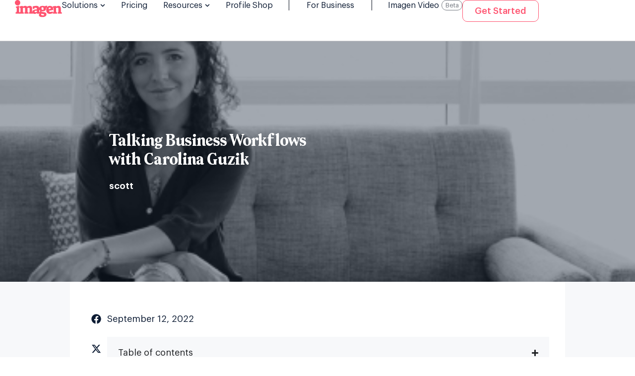

--- FILE ---
content_type: text/html; charset=UTF-8
request_url: https://imagen-ai.com/post/talking-business-workflows-with-carolina-guzik/
body_size: 56618
content:
<!DOCTYPE html>
<html lang="en-US">
<head><meta charset="UTF-8"><script>if(navigator.userAgent.match(/MSIE|Internet Explorer/i)||navigator.userAgent.match(/Trident\/7\..*?rv:11/i)){var href=document.location.href;if(!href.match(/[?&]nowprocket/)){if(href.indexOf("?")==-1){if(href.indexOf("#")==-1){document.location.href=href+"?nowprocket=1"}else{document.location.href=href.replace("#","?nowprocket=1#")}}else{if(href.indexOf("#")==-1){document.location.href=href+"&nowprocket=1"}else{document.location.href=href.replace("#","&nowprocket=1#")}}}}</script><script>(()=>{class RocketLazyLoadScripts{constructor(){this.v="2.0.4",this.userEvents=["keydown","keyup","mousedown","mouseup","mousemove","mouseover","mouseout","touchmove","touchstart","touchend","touchcancel","wheel","click","dblclick","input"],this.attributeEvents=["onblur","onclick","oncontextmenu","ondblclick","onfocus","onmousedown","onmouseenter","onmouseleave","onmousemove","onmouseout","onmouseover","onmouseup","onmousewheel","onscroll","onsubmit"]}async t(){this.i(),this.o(),/iP(ad|hone)/.test(navigator.userAgent)&&this.h(),this.u(),this.l(this),this.m(),this.k(this),this.p(this),this._(),await Promise.all([this.R(),this.L()]),this.lastBreath=Date.now(),this.S(this),this.P(),this.D(),this.O(),this.M(),await this.C(this.delayedScripts.normal),await this.C(this.delayedScripts.defer),await this.C(this.delayedScripts.async),await this.T(),await this.F(),await this.j(),await this.A(),window.dispatchEvent(new Event("rocket-allScriptsLoaded")),this.everythingLoaded=!0,this.lastTouchEnd&&await new Promise(t=>setTimeout(t,500-Date.now()+this.lastTouchEnd)),this.I(),this.H(),this.U(),this.W()}i(){this.CSPIssue=sessionStorage.getItem("rocketCSPIssue"),document.addEventListener("securitypolicyviolation",t=>{this.CSPIssue||"script-src-elem"!==t.violatedDirective||"data"!==t.blockedURI||(this.CSPIssue=!0,sessionStorage.setItem("rocketCSPIssue",!0))},{isRocket:!0})}o(){window.addEventListener("pageshow",t=>{this.persisted=t.persisted,this.realWindowLoadedFired=!0},{isRocket:!0}),window.addEventListener("pagehide",()=>{this.onFirstUserAction=null},{isRocket:!0})}h(){let t;function e(e){t=e}window.addEventListener("touchstart",e,{isRocket:!0}),window.addEventListener("touchend",function i(o){o.changedTouches[0]&&t.changedTouches[0]&&Math.abs(o.changedTouches[0].pageX-t.changedTouches[0].pageX)<10&&Math.abs(o.changedTouches[0].pageY-t.changedTouches[0].pageY)<10&&o.timeStamp-t.timeStamp<200&&(window.removeEventListener("touchstart",e,{isRocket:!0}),window.removeEventListener("touchend",i,{isRocket:!0}),"INPUT"===o.target.tagName&&"text"===o.target.type||(o.target.dispatchEvent(new TouchEvent("touchend",{target:o.target,bubbles:!0})),o.target.dispatchEvent(new MouseEvent("mouseover",{target:o.target,bubbles:!0})),o.target.dispatchEvent(new PointerEvent("click",{target:o.target,bubbles:!0,cancelable:!0,detail:1,clientX:o.changedTouches[0].clientX,clientY:o.changedTouches[0].clientY})),event.preventDefault()))},{isRocket:!0})}q(t){this.userActionTriggered||("mousemove"!==t.type||this.firstMousemoveIgnored?"keyup"===t.type||"mouseover"===t.type||"mouseout"===t.type||(this.userActionTriggered=!0,this.onFirstUserAction&&this.onFirstUserAction()):this.firstMousemoveIgnored=!0),"click"===t.type&&t.preventDefault(),t.stopPropagation(),t.stopImmediatePropagation(),"touchstart"===this.lastEvent&&"touchend"===t.type&&(this.lastTouchEnd=Date.now()),"click"===t.type&&(this.lastTouchEnd=0),this.lastEvent=t.type,t.composedPath&&t.composedPath()[0].getRootNode()instanceof ShadowRoot&&(t.rocketTarget=t.composedPath()[0]),this.savedUserEvents.push(t)}u(){this.savedUserEvents=[],this.userEventHandler=this.q.bind(this),this.userEvents.forEach(t=>window.addEventListener(t,this.userEventHandler,{passive:!1,isRocket:!0})),document.addEventListener("visibilitychange",this.userEventHandler,{isRocket:!0})}U(){this.userEvents.forEach(t=>window.removeEventListener(t,this.userEventHandler,{passive:!1,isRocket:!0})),document.removeEventListener("visibilitychange",this.userEventHandler,{isRocket:!0}),this.savedUserEvents.forEach(t=>{(t.rocketTarget||t.target).dispatchEvent(new window[t.constructor.name](t.type,t))})}m(){const t="return false",e=Array.from(this.attributeEvents,t=>"data-rocket-"+t),i="["+this.attributeEvents.join("],[")+"]",o="[data-rocket-"+this.attributeEvents.join("],[data-rocket-")+"]",s=(e,i,o)=>{o&&o!==t&&(e.setAttribute("data-rocket-"+i,o),e["rocket"+i]=new Function("event",o),e.setAttribute(i,t))};new MutationObserver(t=>{for(const n of t)"attributes"===n.type&&(n.attributeName.startsWith("data-rocket-")||this.everythingLoaded?n.attributeName.startsWith("data-rocket-")&&this.everythingLoaded&&this.N(n.target,n.attributeName.substring(12)):s(n.target,n.attributeName,n.target.getAttribute(n.attributeName))),"childList"===n.type&&n.addedNodes.forEach(t=>{if(t.nodeType===Node.ELEMENT_NODE)if(this.everythingLoaded)for(const i of[t,...t.querySelectorAll(o)])for(const t of i.getAttributeNames())e.includes(t)&&this.N(i,t.substring(12));else for(const e of[t,...t.querySelectorAll(i)])for(const t of e.getAttributeNames())this.attributeEvents.includes(t)&&s(e,t,e.getAttribute(t))})}).observe(document,{subtree:!0,childList:!0,attributeFilter:[...this.attributeEvents,...e]})}I(){this.attributeEvents.forEach(t=>{document.querySelectorAll("[data-rocket-"+t+"]").forEach(e=>{this.N(e,t)})})}N(t,e){const i=t.getAttribute("data-rocket-"+e);i&&(t.setAttribute(e,i),t.removeAttribute("data-rocket-"+e))}k(t){Object.defineProperty(HTMLElement.prototype,"onclick",{get(){return this.rocketonclick||null},set(e){this.rocketonclick=e,this.setAttribute(t.everythingLoaded?"onclick":"data-rocket-onclick","this.rocketonclick(event)")}})}S(t){function e(e,i){let o=e[i];e[i]=null,Object.defineProperty(e,i,{get:()=>o,set(s){t.everythingLoaded?o=s:e["rocket"+i]=o=s}})}e(document,"onreadystatechange"),e(window,"onload"),e(window,"onpageshow");try{Object.defineProperty(document,"readyState",{get:()=>t.rocketReadyState,set(e){t.rocketReadyState=e},configurable:!0}),document.readyState="loading"}catch(t){console.log("WPRocket DJE readyState conflict, bypassing")}}l(t){this.originalAddEventListener=EventTarget.prototype.addEventListener,this.originalRemoveEventListener=EventTarget.prototype.removeEventListener,this.savedEventListeners=[],EventTarget.prototype.addEventListener=function(e,i,o){o&&o.isRocket||!t.B(e,this)&&!t.userEvents.includes(e)||t.B(e,this)&&!t.userActionTriggered||e.startsWith("rocket-")||t.everythingLoaded?t.originalAddEventListener.call(this,e,i,o):(t.savedEventListeners.push({target:this,remove:!1,type:e,func:i,options:o}),"mouseenter"!==e&&"mouseleave"!==e||t.originalAddEventListener.call(this,e,t.savedUserEvents.push,o))},EventTarget.prototype.removeEventListener=function(e,i,o){o&&o.isRocket||!t.B(e,this)&&!t.userEvents.includes(e)||t.B(e,this)&&!t.userActionTriggered||e.startsWith("rocket-")||t.everythingLoaded?t.originalRemoveEventListener.call(this,e,i,o):t.savedEventListeners.push({target:this,remove:!0,type:e,func:i,options:o})}}J(t,e){this.savedEventListeners=this.savedEventListeners.filter(i=>{let o=i.type,s=i.target||window;return e!==o||t!==s||(this.B(o,s)&&(i.type="rocket-"+o),this.$(i),!1)})}H(){EventTarget.prototype.addEventListener=this.originalAddEventListener,EventTarget.prototype.removeEventListener=this.originalRemoveEventListener,this.savedEventListeners.forEach(t=>this.$(t))}$(t){t.remove?this.originalRemoveEventListener.call(t.target,t.type,t.func,t.options):this.originalAddEventListener.call(t.target,t.type,t.func,t.options)}p(t){let e;function i(e){return t.everythingLoaded?e:e.split(" ").map(t=>"load"===t||t.startsWith("load.")?"rocket-jquery-load":t).join(" ")}function o(o){function s(e){const s=o.fn[e];o.fn[e]=o.fn.init.prototype[e]=function(){return this[0]===window&&t.userActionTriggered&&("string"==typeof arguments[0]||arguments[0]instanceof String?arguments[0]=i(arguments[0]):"object"==typeof arguments[0]&&Object.keys(arguments[0]).forEach(t=>{const e=arguments[0][t];delete arguments[0][t],arguments[0][i(t)]=e})),s.apply(this,arguments),this}}if(o&&o.fn&&!t.allJQueries.includes(o)){const e={DOMContentLoaded:[],"rocket-DOMContentLoaded":[]};for(const t in e)document.addEventListener(t,()=>{e[t].forEach(t=>t())},{isRocket:!0});o.fn.ready=o.fn.init.prototype.ready=function(i){function s(){parseInt(o.fn.jquery)>2?setTimeout(()=>i.bind(document)(o)):i.bind(document)(o)}return"function"==typeof i&&(t.realDomReadyFired?!t.userActionTriggered||t.fauxDomReadyFired?s():e["rocket-DOMContentLoaded"].push(s):e.DOMContentLoaded.push(s)),o([])},s("on"),s("one"),s("off"),t.allJQueries.push(o)}e=o}t.allJQueries=[],o(window.jQuery),Object.defineProperty(window,"jQuery",{get:()=>e,set(t){o(t)}})}P(){const t=new Map;document.write=document.writeln=function(e){const i=document.currentScript,o=document.createRange(),s=i.parentElement;let n=t.get(i);void 0===n&&(n=i.nextSibling,t.set(i,n));const c=document.createDocumentFragment();o.setStart(c,0),c.appendChild(o.createContextualFragment(e)),s.insertBefore(c,n)}}async R(){return new Promise(t=>{this.userActionTriggered?t():this.onFirstUserAction=t})}async L(){return new Promise(t=>{document.addEventListener("DOMContentLoaded",()=>{this.realDomReadyFired=!0,t()},{isRocket:!0})})}async j(){return this.realWindowLoadedFired?Promise.resolve():new Promise(t=>{window.addEventListener("load",t,{isRocket:!0})})}M(){this.pendingScripts=[];this.scriptsMutationObserver=new MutationObserver(t=>{for(const e of t)e.addedNodes.forEach(t=>{"SCRIPT"!==t.tagName||t.noModule||t.isWPRocket||this.pendingScripts.push({script:t,promise:new Promise(e=>{const i=()=>{const i=this.pendingScripts.findIndex(e=>e.script===t);i>=0&&this.pendingScripts.splice(i,1),e()};t.addEventListener("load",i,{isRocket:!0}),t.addEventListener("error",i,{isRocket:!0}),setTimeout(i,1e3)})})})}),this.scriptsMutationObserver.observe(document,{childList:!0,subtree:!0})}async F(){await this.X(),this.pendingScripts.length?(await this.pendingScripts[0].promise,await this.F()):this.scriptsMutationObserver.disconnect()}D(){this.delayedScripts={normal:[],async:[],defer:[]},document.querySelectorAll("script[type$=rocketlazyloadscript]").forEach(t=>{t.hasAttribute("data-rocket-src")?t.hasAttribute("async")&&!1!==t.async?this.delayedScripts.async.push(t):t.hasAttribute("defer")&&!1!==t.defer||"module"===t.getAttribute("data-rocket-type")?this.delayedScripts.defer.push(t):this.delayedScripts.normal.push(t):this.delayedScripts.normal.push(t)})}async _(){await this.L();let t=[];document.querySelectorAll("script[type$=rocketlazyloadscript][data-rocket-src]").forEach(e=>{let i=e.getAttribute("data-rocket-src");if(i&&!i.startsWith("data:")){i.startsWith("//")&&(i=location.protocol+i);try{const o=new URL(i).origin;o!==location.origin&&t.push({src:o,crossOrigin:e.crossOrigin||"module"===e.getAttribute("data-rocket-type")})}catch(t){}}}),t=[...new Map(t.map(t=>[JSON.stringify(t),t])).values()],this.Y(t,"preconnect")}async G(t){if(await this.K(),!0!==t.noModule||!("noModule"in HTMLScriptElement.prototype))return new Promise(e=>{let i;function o(){(i||t).setAttribute("data-rocket-status","executed"),e()}try{if(navigator.userAgent.includes("Firefox/")||""===navigator.vendor||this.CSPIssue)i=document.createElement("script"),[...t.attributes].forEach(t=>{let e=t.nodeName;"type"!==e&&("data-rocket-type"===e&&(e="type"),"data-rocket-src"===e&&(e="src"),i.setAttribute(e,t.nodeValue))}),t.text&&(i.text=t.text),t.nonce&&(i.nonce=t.nonce),i.hasAttribute("src")?(i.addEventListener("load",o,{isRocket:!0}),i.addEventListener("error",()=>{i.setAttribute("data-rocket-status","failed-network"),e()},{isRocket:!0}),setTimeout(()=>{i.isConnected||e()},1)):(i.text=t.text,o()),i.isWPRocket=!0,t.parentNode.replaceChild(i,t);else{const i=t.getAttribute("data-rocket-type"),s=t.getAttribute("data-rocket-src");i?(t.type=i,t.removeAttribute("data-rocket-type")):t.removeAttribute("type"),t.addEventListener("load",o,{isRocket:!0}),t.addEventListener("error",i=>{this.CSPIssue&&i.target.src.startsWith("data:")?(console.log("WPRocket: CSP fallback activated"),t.removeAttribute("src"),this.G(t).then(e)):(t.setAttribute("data-rocket-status","failed-network"),e())},{isRocket:!0}),s?(t.fetchPriority="high",t.removeAttribute("data-rocket-src"),t.src=s):t.src="data:text/javascript;base64,"+window.btoa(unescape(encodeURIComponent(t.text)))}}catch(i){t.setAttribute("data-rocket-status","failed-transform"),e()}});t.setAttribute("data-rocket-status","skipped")}async C(t){const e=t.shift();return e?(e.isConnected&&await this.G(e),this.C(t)):Promise.resolve()}O(){this.Y([...this.delayedScripts.normal,...this.delayedScripts.defer,...this.delayedScripts.async],"preload")}Y(t,e){this.trash=this.trash||[];let i=!0;var o=document.createDocumentFragment();t.forEach(t=>{const s=t.getAttribute&&t.getAttribute("data-rocket-src")||t.src;if(s&&!s.startsWith("data:")){const n=document.createElement("link");n.href=s,n.rel=e,"preconnect"!==e&&(n.as="script",n.fetchPriority=i?"high":"low"),t.getAttribute&&"module"===t.getAttribute("data-rocket-type")&&(n.crossOrigin=!0),t.crossOrigin&&(n.crossOrigin=t.crossOrigin),t.integrity&&(n.integrity=t.integrity),t.nonce&&(n.nonce=t.nonce),o.appendChild(n),this.trash.push(n),i=!1}}),document.head.appendChild(o)}W(){this.trash.forEach(t=>t.remove())}async T(){try{document.readyState="interactive"}catch(t){}this.fauxDomReadyFired=!0;try{await this.K(),this.J(document,"readystatechange"),document.dispatchEvent(new Event("rocket-readystatechange")),await this.K(),document.rocketonreadystatechange&&document.rocketonreadystatechange(),await this.K(),this.J(document,"DOMContentLoaded"),document.dispatchEvent(new Event("rocket-DOMContentLoaded")),await this.K(),this.J(window,"DOMContentLoaded"),window.dispatchEvent(new Event("rocket-DOMContentLoaded"))}catch(t){console.error(t)}}async A(){try{document.readyState="complete"}catch(t){}try{await this.K(),this.J(document,"readystatechange"),document.dispatchEvent(new Event("rocket-readystatechange")),await this.K(),document.rocketonreadystatechange&&document.rocketonreadystatechange(),await this.K(),this.J(window,"load"),window.dispatchEvent(new Event("rocket-load")),await this.K(),window.rocketonload&&window.rocketonload(),await this.K(),this.allJQueries.forEach(t=>t(window).trigger("rocket-jquery-load")),await this.K(),this.J(window,"pageshow");const t=new Event("rocket-pageshow");t.persisted=this.persisted,window.dispatchEvent(t),await this.K(),window.rocketonpageshow&&window.rocketonpageshow({persisted:this.persisted})}catch(t){console.error(t)}}async K(){Date.now()-this.lastBreath>45&&(await this.X(),this.lastBreath=Date.now())}async X(){return document.hidden?new Promise(t=>setTimeout(t)):new Promise(t=>requestAnimationFrame(t))}B(t,e){return e===document&&"readystatechange"===t||(e===document&&"DOMContentLoaded"===t||(e===window&&"DOMContentLoaded"===t||(e===window&&"load"===t||e===window&&"pageshow"===t)))}static run(){(new RocketLazyLoadScripts).t()}}RocketLazyLoadScripts.run()})();</script>
	
	<meta name="viewport" content="width=device-width, initial-scale=1.0, viewport-fit=cover" />		<title>Talking Photography Business Workflows with Carolina Guzik</title>
<link data-rocket-prefetch href="https://api.config-security.com" rel="dns-prefetch">
<link data-rocket-prefetch href="https://conf.config-security.com" rel="dns-prefetch">
<style id="wpr-usedcss">img:is([sizes=auto i],[sizes^="auto," i]){contain-intrinsic-size:3000px 1500px}:where(.wp-block-button__link){border-radius:9999px;box-shadow:none;padding:calc(.667em + 2px) calc(1.333em + 2px);text-decoration:none}:root :where(.wp-block-button .wp-block-button__link.is-style-outline),:root :where(.wp-block-button.is-style-outline>.wp-block-button__link){border:2px solid;padding:.667em 1.333em}:root :where(.wp-block-button .wp-block-button__link.is-style-outline:not(.has-text-color)),:root :where(.wp-block-button.is-style-outline>.wp-block-button__link:not(.has-text-color)){color:currentColor}:root :where(.wp-block-button .wp-block-button__link.is-style-outline:not(.has-background)),:root :where(.wp-block-button.is-style-outline>.wp-block-button__link:not(.has-background)){background-color:initial;background-image:none}:where(.wp-block-calendar table:not(.has-background) th){background:#ddd}:where(.wp-block-columns){margin-bottom:1.75em}:where(.wp-block-columns.has-background){padding:1.25em 2.375em}:where(.wp-block-post-comments input[type=submit]){border:none}:where(.wp-block-cover-image:not(.has-text-color)),:where(.wp-block-cover:not(.has-text-color)){color:#fff}:where(.wp-block-cover-image.is-light:not(.has-text-color)),:where(.wp-block-cover.is-light:not(.has-text-color)){color:#000}:root :where(.wp-block-cover h1:not(.has-text-color)),:root :where(.wp-block-cover h2:not(.has-text-color)),:root :where(.wp-block-cover h3:not(.has-text-color)),:root :where(.wp-block-cover h4:not(.has-text-color)),:root :where(.wp-block-cover h5:not(.has-text-color)),:root :where(.wp-block-cover h6:not(.has-text-color)),:root :where(.wp-block-cover p:not(.has-text-color)){color:inherit}:where(.wp-block-file){margin-bottom:1.5em}:where(.wp-block-file__button){border-radius:2em;display:inline-block;padding:.5em 1em}:where(.wp-block-file__button):is(a):active,:where(.wp-block-file__button):is(a):focus,:where(.wp-block-file__button):is(a):hover,:where(.wp-block-file__button):is(a):visited{box-shadow:none;color:#fff;opacity:.85;text-decoration:none}:where(.wp-block-group.wp-block-group-is-layout-constrained){position:relative}:root :where(.wp-block-image.is-style-rounded img,.wp-block-image .is-style-rounded img){border-radius:9999px}:where(.wp-block-latest-comments:not([style*=line-height] .wp-block-latest-comments__comment)){line-height:1.1}:where(.wp-block-latest-comments:not([style*=line-height] .wp-block-latest-comments__comment-excerpt p)){line-height:1.8}:root :where(.wp-block-latest-posts.is-grid){padding:0}:root :where(.wp-block-latest-posts.wp-block-latest-posts__list){padding-left:0}ul{box-sizing:border-box}:root :where(.wp-block-list.has-background){padding:1.25em 2.375em}:where(.wp-block-navigation.has-background .wp-block-navigation-item a:not(.wp-element-button)),:where(.wp-block-navigation.has-background .wp-block-navigation-submenu a:not(.wp-element-button)){padding:.5em 1em}:where(.wp-block-navigation .wp-block-navigation__submenu-container .wp-block-navigation-item a:not(.wp-element-button)),:where(.wp-block-navigation .wp-block-navigation__submenu-container .wp-block-navigation-submenu a:not(.wp-element-button)),:where(.wp-block-navigation .wp-block-navigation__submenu-container .wp-block-navigation-submenu button.wp-block-navigation-item__content),:where(.wp-block-navigation .wp-block-navigation__submenu-container .wp-block-pages-list__item button.wp-block-navigation-item__content){padding:.5em 1em}:root :where(p.has-background){padding:1.25em 2.375em}:where(p.has-text-color:not(.has-link-color)) a{color:inherit}:where(.wp-block-post-comments-form) input:not([type=submit]),:where(.wp-block-post-comments-form) textarea{border:1px solid #949494;font-family:inherit;font-size:1em}:where(.wp-block-post-comments-form) input:where(:not([type=submit]):not([type=checkbox])),:where(.wp-block-post-comments-form) textarea{padding:calc(.667em + 2px)}:where(.wp-block-post-excerpt){box-sizing:border-box;margin-bottom:var(--wp--style--block-gap);margin-top:var(--wp--style--block-gap)}:where(.wp-block-preformatted.has-background){padding:1.25em 2.375em}:where(.wp-block-search__button){border:1px solid #ccc;padding:6px 10px}:where(.wp-block-search__input){font-family:inherit;font-size:inherit;font-style:inherit;font-weight:inherit;letter-spacing:inherit;line-height:inherit;text-transform:inherit}:where(.wp-block-search__button-inside .wp-block-search__inside-wrapper){border:1px solid #949494;box-sizing:border-box;padding:4px}:where(.wp-block-search__button-inside .wp-block-search__inside-wrapper) .wp-block-search__input{border:none;border-radius:0;padding:0 4px}:where(.wp-block-search__button-inside .wp-block-search__inside-wrapper) .wp-block-search__input:focus{outline:0}:where(.wp-block-search__button-inside .wp-block-search__inside-wrapper) :where(.wp-block-search__button){padding:4px 8px}:root :where(.wp-block-separator.is-style-dots){height:auto;line-height:1;text-align:center}:root :where(.wp-block-separator.is-style-dots):before{color:currentColor;content:"···";font-family:serif;font-size:1.5em;letter-spacing:2em;padding-left:2em}:root :where(.wp-block-site-logo.is-style-rounded){border-radius:9999px}:where(.wp-block-social-links:not(.is-style-logos-only)) .wp-social-link{background-color:#f0f0f0;color:#444}:where(.wp-block-social-links:not(.is-style-logos-only)) .wp-social-link-amazon{background-color:#f90;color:#fff}:where(.wp-block-social-links:not(.is-style-logos-only)) .wp-social-link-bandcamp{background-color:#1ea0c3;color:#fff}:where(.wp-block-social-links:not(.is-style-logos-only)) .wp-social-link-behance{background-color:#0757fe;color:#fff}:where(.wp-block-social-links:not(.is-style-logos-only)) .wp-social-link-bluesky{background-color:#0a7aff;color:#fff}:where(.wp-block-social-links:not(.is-style-logos-only)) .wp-social-link-codepen{background-color:#1e1f26;color:#fff}:where(.wp-block-social-links:not(.is-style-logos-only)) .wp-social-link-deviantart{background-color:#02e49b;color:#fff}:where(.wp-block-social-links:not(.is-style-logos-only)) .wp-social-link-discord{background-color:#5865f2;color:#fff}:where(.wp-block-social-links:not(.is-style-logos-only)) .wp-social-link-dribbble{background-color:#e94c89;color:#fff}:where(.wp-block-social-links:not(.is-style-logos-only)) .wp-social-link-dropbox{background-color:#4280ff;color:#fff}:where(.wp-block-social-links:not(.is-style-logos-only)) .wp-social-link-etsy{background-color:#f45800;color:#fff}:where(.wp-block-social-links:not(.is-style-logos-only)) .wp-social-link-facebook{background-color:#0866ff;color:#fff}:where(.wp-block-social-links:not(.is-style-logos-only)) .wp-social-link-fivehundredpx{background-color:#000;color:#fff}:where(.wp-block-social-links:not(.is-style-logos-only)) .wp-social-link-flickr{background-color:#0461dd;color:#fff}:where(.wp-block-social-links:not(.is-style-logos-only)) .wp-social-link-foursquare{background-color:#e65678;color:#fff}:where(.wp-block-social-links:not(.is-style-logos-only)) .wp-social-link-github{background-color:#24292d;color:#fff}:where(.wp-block-social-links:not(.is-style-logos-only)) .wp-social-link-goodreads{background-color:#eceadd;color:#382110}:where(.wp-block-social-links:not(.is-style-logos-only)) .wp-social-link-google{background-color:#ea4434;color:#fff}:where(.wp-block-social-links:not(.is-style-logos-only)) .wp-social-link-gravatar{background-color:#1d4fc4;color:#fff}:where(.wp-block-social-links:not(.is-style-logos-only)) .wp-social-link-instagram{background-color:#f00075;color:#fff}:where(.wp-block-social-links:not(.is-style-logos-only)) .wp-social-link-lastfm{background-color:#e21b24;color:#fff}:where(.wp-block-social-links:not(.is-style-logos-only)) .wp-social-link-linkedin{background-color:#0d66c2;color:#fff}:where(.wp-block-social-links:not(.is-style-logos-only)) .wp-social-link-mastodon{background-color:#3288d4;color:#fff}:where(.wp-block-social-links:not(.is-style-logos-only)) .wp-social-link-medium{background-color:#000;color:#fff}:where(.wp-block-social-links:not(.is-style-logos-only)) .wp-social-link-meetup{background-color:#f6405f;color:#fff}:where(.wp-block-social-links:not(.is-style-logos-only)) .wp-social-link-patreon{background-color:#000;color:#fff}:where(.wp-block-social-links:not(.is-style-logos-only)) .wp-social-link-pinterest{background-color:#e60122;color:#fff}:where(.wp-block-social-links:not(.is-style-logos-only)) .wp-social-link-pocket{background-color:#ef4155;color:#fff}:where(.wp-block-social-links:not(.is-style-logos-only)) .wp-social-link-reddit{background-color:#ff4500;color:#fff}:where(.wp-block-social-links:not(.is-style-logos-only)) .wp-social-link-skype{background-color:#0478d7;color:#fff}:where(.wp-block-social-links:not(.is-style-logos-only)) .wp-social-link-snapchat{background-color:#fefc00;color:#fff;stroke:#000}:where(.wp-block-social-links:not(.is-style-logos-only)) .wp-social-link-soundcloud{background-color:#ff5600;color:#fff}:where(.wp-block-social-links:not(.is-style-logos-only)) .wp-social-link-spotify{background-color:#1bd760;color:#fff}:where(.wp-block-social-links:not(.is-style-logos-only)) .wp-social-link-telegram{background-color:#2aabee;color:#fff}:where(.wp-block-social-links:not(.is-style-logos-only)) .wp-social-link-threads{background-color:#000;color:#fff}:where(.wp-block-social-links:not(.is-style-logos-only)) .wp-social-link-tiktok{background-color:#000;color:#fff}:where(.wp-block-social-links:not(.is-style-logos-only)) .wp-social-link-tumblr{background-color:#011835;color:#fff}:where(.wp-block-social-links:not(.is-style-logos-only)) .wp-social-link-twitch{background-color:#6440a4;color:#fff}:where(.wp-block-social-links:not(.is-style-logos-only)) .wp-social-link-twitter{background-color:#1da1f2;color:#fff}:where(.wp-block-social-links:not(.is-style-logos-only)) .wp-social-link-vimeo{background-color:#1eb7ea;color:#fff}:where(.wp-block-social-links:not(.is-style-logos-only)) .wp-social-link-vk{background-color:#4680c2;color:#fff}:where(.wp-block-social-links:not(.is-style-logos-only)) .wp-social-link-wordpress{background-color:#3499cd;color:#fff}:where(.wp-block-social-links:not(.is-style-logos-only)) .wp-social-link-whatsapp{background-color:#25d366;color:#fff}:where(.wp-block-social-links:not(.is-style-logos-only)) .wp-social-link-x{background-color:#000;color:#fff}:where(.wp-block-social-links:not(.is-style-logos-only)) .wp-social-link-yelp{background-color:#d32422;color:#fff}:where(.wp-block-social-links:not(.is-style-logos-only)) .wp-social-link-youtube{background-color:red;color:#fff}:where(.wp-block-social-links.is-style-logos-only) .wp-social-link{background:0 0}:where(.wp-block-social-links.is-style-logos-only) .wp-social-link svg{height:1.25em;width:1.25em}:where(.wp-block-social-links.is-style-logos-only) .wp-social-link-amazon{color:#f90}:where(.wp-block-social-links.is-style-logos-only) .wp-social-link-bandcamp{color:#1ea0c3}:where(.wp-block-social-links.is-style-logos-only) .wp-social-link-behance{color:#0757fe}:where(.wp-block-social-links.is-style-logos-only) .wp-social-link-bluesky{color:#0a7aff}:where(.wp-block-social-links.is-style-logos-only) .wp-social-link-codepen{color:#1e1f26}:where(.wp-block-social-links.is-style-logos-only) .wp-social-link-deviantart{color:#02e49b}:where(.wp-block-social-links.is-style-logos-only) .wp-social-link-discord{color:#5865f2}:where(.wp-block-social-links.is-style-logos-only) .wp-social-link-dribbble{color:#e94c89}:where(.wp-block-social-links.is-style-logos-only) .wp-social-link-dropbox{color:#4280ff}:where(.wp-block-social-links.is-style-logos-only) .wp-social-link-etsy{color:#f45800}:where(.wp-block-social-links.is-style-logos-only) .wp-social-link-facebook{color:#0866ff}:where(.wp-block-social-links.is-style-logos-only) .wp-social-link-fivehundredpx{color:#000}:where(.wp-block-social-links.is-style-logos-only) .wp-social-link-flickr{color:#0461dd}:where(.wp-block-social-links.is-style-logos-only) .wp-social-link-foursquare{color:#e65678}:where(.wp-block-social-links.is-style-logos-only) .wp-social-link-github{color:#24292d}:where(.wp-block-social-links.is-style-logos-only) .wp-social-link-goodreads{color:#382110}:where(.wp-block-social-links.is-style-logos-only) .wp-social-link-google{color:#ea4434}:where(.wp-block-social-links.is-style-logos-only) .wp-social-link-gravatar{color:#1d4fc4}:where(.wp-block-social-links.is-style-logos-only) .wp-social-link-instagram{color:#f00075}:where(.wp-block-social-links.is-style-logos-only) .wp-social-link-lastfm{color:#e21b24}:where(.wp-block-social-links.is-style-logos-only) .wp-social-link-linkedin{color:#0d66c2}:where(.wp-block-social-links.is-style-logos-only) .wp-social-link-mastodon{color:#3288d4}:where(.wp-block-social-links.is-style-logos-only) .wp-social-link-medium{color:#000}:where(.wp-block-social-links.is-style-logos-only) .wp-social-link-meetup{color:#f6405f}:where(.wp-block-social-links.is-style-logos-only) .wp-social-link-patreon{color:#000}:where(.wp-block-social-links.is-style-logos-only) .wp-social-link-pinterest{color:#e60122}:where(.wp-block-social-links.is-style-logos-only) .wp-social-link-pocket{color:#ef4155}:where(.wp-block-social-links.is-style-logos-only) .wp-social-link-reddit{color:#ff4500}:where(.wp-block-social-links.is-style-logos-only) .wp-social-link-skype{color:#0478d7}:where(.wp-block-social-links.is-style-logos-only) .wp-social-link-snapchat{color:#fff;stroke:#000}:where(.wp-block-social-links.is-style-logos-only) .wp-social-link-soundcloud{color:#ff5600}:where(.wp-block-social-links.is-style-logos-only) .wp-social-link-spotify{color:#1bd760}:where(.wp-block-social-links.is-style-logos-only) .wp-social-link-telegram{color:#2aabee}:where(.wp-block-social-links.is-style-logos-only) .wp-social-link-threads{color:#000}:where(.wp-block-social-links.is-style-logos-only) .wp-social-link-tiktok{color:#000}:where(.wp-block-social-links.is-style-logos-only) .wp-social-link-tumblr{color:#011835}:where(.wp-block-social-links.is-style-logos-only) .wp-social-link-twitch{color:#6440a4}:where(.wp-block-social-links.is-style-logos-only) .wp-social-link-twitter{color:#1da1f2}:where(.wp-block-social-links.is-style-logos-only) .wp-social-link-vimeo{color:#1eb7ea}:where(.wp-block-social-links.is-style-logos-only) .wp-social-link-vk{color:#4680c2}:where(.wp-block-social-links.is-style-logos-only) .wp-social-link-whatsapp{color:#25d366}:where(.wp-block-social-links.is-style-logos-only) .wp-social-link-wordpress{color:#3499cd}:where(.wp-block-social-links.is-style-logos-only) .wp-social-link-x{color:#000}:where(.wp-block-social-links.is-style-logos-only) .wp-social-link-yelp{color:#d32422}:where(.wp-block-social-links.is-style-logos-only) .wp-social-link-youtube{color:red}:root :where(.wp-block-social-links .wp-social-link a){padding:.25em}:root :where(.wp-block-social-links.is-style-logos-only .wp-social-link a){padding:0}:root :where(.wp-block-social-links.is-style-pill-shape .wp-social-link a){padding-left:.6666666667em;padding-right:.6666666667em}:root :where(.wp-block-tag-cloud.is-style-outline){display:flex;flex-wrap:wrap;gap:1ch}:root :where(.wp-block-tag-cloud.is-style-outline a){border:1px solid;font-size:unset!important;margin-right:0;padding:1ch 2ch;text-decoration:none!important}:root :where(.wp-block-table-of-contents){box-sizing:border-box}:where(.wp-block-term-description){box-sizing:border-box;margin-bottom:var(--wp--style--block-gap);margin-top:var(--wp--style--block-gap)}:where(pre.wp-block-verse){font-family:inherit}:root{--wp--preset--font-size--normal:16px;--wp--preset--font-size--huge:42px}html :where(.has-border-color){border-style:solid}html :where([style*=border-top-color]){border-top-style:solid}html :where([style*=border-right-color]){border-right-style:solid}html :where([style*=border-bottom-color]){border-bottom-style:solid}html :where([style*=border-left-color]){border-left-style:solid}html :where([style*=border-width]){border-style:solid}html :where([style*=border-top-width]){border-top-style:solid}html :where([style*=border-right-width]){border-right-style:solid}html :where([style*=border-bottom-width]){border-bottom-style:solid}html :where([style*=border-left-width]){border-left-style:solid}html :where(img[class*=wp-image-]){height:auto;max-width:100%}:where(figure){margin:0 0 1em}html :where(.is-position-sticky){--wp-admin--admin-bar--position-offset:var(--wp-admin--admin-bar--height,0px)}@media screen and (max-width:600px){html :where(.is-position-sticky){--wp-admin--admin-bar--position-offset:0px}}:root{--wp--preset--aspect-ratio--square:1;--wp--preset--aspect-ratio--4-3:4/3;--wp--preset--aspect-ratio--3-4:3/4;--wp--preset--aspect-ratio--3-2:3/2;--wp--preset--aspect-ratio--2-3:2/3;--wp--preset--aspect-ratio--16-9:16/9;--wp--preset--aspect-ratio--9-16:9/16;--wp--preset--color--black:#000000;--wp--preset--color--cyan-bluish-gray:#abb8c3;--wp--preset--color--white:#ffffff;--wp--preset--color--pale-pink:#f78da7;--wp--preset--color--vivid-red:#cf2e2e;--wp--preset--color--luminous-vivid-orange:#ff6900;--wp--preset--color--luminous-vivid-amber:#fcb900;--wp--preset--color--light-green-cyan:#7bdcb5;--wp--preset--color--vivid-green-cyan:#00d084;--wp--preset--color--pale-cyan-blue:#8ed1fc;--wp--preset--color--vivid-cyan-blue:#0693e3;--wp--preset--color--vivid-purple:#9b51e0;--wp--preset--gradient--vivid-cyan-blue-to-vivid-purple:linear-gradient(135deg,rgba(6, 147, 227, 1) 0%,rgb(155, 81, 224) 100%);--wp--preset--gradient--light-green-cyan-to-vivid-green-cyan:linear-gradient(135deg,rgb(122, 220, 180) 0%,rgb(0, 208, 130) 100%);--wp--preset--gradient--luminous-vivid-amber-to-luminous-vivid-orange:linear-gradient(135deg,rgba(252, 185, 0, 1) 0%,rgba(255, 105, 0, 1) 100%);--wp--preset--gradient--luminous-vivid-orange-to-vivid-red:linear-gradient(135deg,rgba(255, 105, 0, 1) 0%,rgb(207, 46, 46) 100%);--wp--preset--gradient--very-light-gray-to-cyan-bluish-gray:linear-gradient(135deg,rgb(238, 238, 238) 0%,rgb(169, 184, 195) 100%);--wp--preset--gradient--cool-to-warm-spectrum:linear-gradient(135deg,rgb(74, 234, 220) 0%,rgb(151, 120, 209) 20%,rgb(207, 42, 186) 40%,rgb(238, 44, 130) 60%,rgb(251, 105, 98) 80%,rgb(254, 248, 76) 100%);--wp--preset--gradient--blush-light-purple:linear-gradient(135deg,rgb(255, 206, 236) 0%,rgb(152, 150, 240) 100%);--wp--preset--gradient--blush-bordeaux:linear-gradient(135deg,rgb(254, 205, 165) 0%,rgb(254, 45, 45) 50%,rgb(107, 0, 62) 100%);--wp--preset--gradient--luminous-dusk:linear-gradient(135deg,rgb(255, 203, 112) 0%,rgb(199, 81, 192) 50%,rgb(65, 88, 208) 100%);--wp--preset--gradient--pale-ocean:linear-gradient(135deg,rgb(255, 245, 203) 0%,rgb(182, 227, 212) 50%,rgb(51, 167, 181) 100%);--wp--preset--gradient--electric-grass:linear-gradient(135deg,rgb(202, 248, 128) 0%,rgb(113, 206, 126) 100%);--wp--preset--gradient--midnight:linear-gradient(135deg,rgb(2, 3, 129) 0%,rgb(40, 116, 252) 100%);--wp--preset--font-size--small:13px;--wp--preset--font-size--medium:20px;--wp--preset--font-size--large:36px;--wp--preset--font-size--x-large:42px;--wp--preset--spacing--20:0.44rem;--wp--preset--spacing--30:0.67rem;--wp--preset--spacing--40:1rem;--wp--preset--spacing--50:1.5rem;--wp--preset--spacing--60:2.25rem;--wp--preset--spacing--70:3.38rem;--wp--preset--spacing--80:5.06rem;--wp--preset--shadow--natural:6px 6px 9px rgba(0, 0, 0, .2);--wp--preset--shadow--deep:12px 12px 50px rgba(0, 0, 0, .4);--wp--preset--shadow--sharp:6px 6px 0px rgba(0, 0, 0, .2);--wp--preset--shadow--outlined:6px 6px 0px -3px rgba(255, 255, 255, 1),6px 6px rgba(0, 0, 0, 1);--wp--preset--shadow--crisp:6px 6px 0px rgba(0, 0, 0, 1)}:where(.is-layout-flex){gap:.5em}:where(.is-layout-grid){gap:.5em}:where(.wp-block-post-template.is-layout-flex){gap:1.25em}:where(.wp-block-post-template.is-layout-grid){gap:1.25em}:where(.wp-block-columns.is-layout-flex){gap:2em}:where(.wp-block-columns.is-layout-grid){gap:2em}:root :where(.wp-block-pullquote){font-size:1.5em;line-height:1.6}.eba-before-after{position:relative;display:block;overflow:hidden}.eba-before-image{position:absolute;top:0;left:0;height:100%;overflow:hidden}.eba-before-image img{position:absolute;top:0;left:0;width:auto!important;max-width:none!important;height:100%!important;object-fit:cover}.eba-separator{position:absolute;top:0;transform:translateX(-50%);height:100%}.eba-handle{position:absolute;top:50%;transform:translate(-50%,-50%);display:flex;justify-content:center;align-items:center;cursor:pointer}.wpml-ls-legacy-dropdown-click{width:15.5em;max-width:100%}.wpml-ls-legacy-dropdown-click>ul{position:relative;padding:0;margin:0!important;list-style-type:none}.wpml-ls-legacy-dropdown-click .wpml-ls-item{padding:0;margin:0;list-style-type:none}.wpml-ls-legacy-dropdown-click a{display:block;text-decoration:none;color:#444;border:1px solid #cdcdcd;background-color:#fff;padding:5px 10px;line-height:1}.wpml-ls-legacy-dropdown-click a span{vertical-align:middle}.wpml-ls-legacy-dropdown-click a.wpml-ls-item-toggle{position:relative;padding-right:calc(10px + 1.4em)}.rtl .wpml-ls-legacy-dropdown-click a.wpml-ls-item-toggle{padding-right:10px;padding-left:calc(10px + 1.4em)}.wpml-ls-legacy-dropdown-click a.wpml-ls-item-toggle:after{content:"";vertical-align:middle;display:inline-block;border:.35em solid transparent;border-top:.5em solid;position:absolute;right:10px;top:calc(50% - .175em)}.rtl .wpml-ls-legacy-dropdown-click a.wpml-ls-item-toggle:after{right:auto;left:10px}.wpml-ls-legacy-dropdown-click .wpml-ls-current-language:hover>a,.wpml-ls-legacy-dropdown-click a:focus,.wpml-ls-legacy-dropdown-click a:hover{color:#000;background:#eee}.wpml-ls-legacy-dropdown-click .wpml-ls-sub-menu{visibility:hidden;position:absolute;top:100%;right:0;left:0;border-top:1px solid #cdcdcd;padding:0;margin:0;list-style-type:none;z-index:101}.wpml-ls-legacy-dropdown-click .wpml-ls-sub-menu a{border-width:0 1px 1px}#pojo-a11y-toolbar{position:fixed;font-size:16px!important;line-height:1.4;z-index:9999}#pojo-a11y-toolbar.pojo-a11y-toolbar-right{right:-180px;-webkit-transition:right 750ms cubic-bezier(.23, 1, .32, 1);-moz-transition:right 750ms cubic-bezier(.23, 1, .32, 1);-o-transition:right 750ms cubic-bezier(.23, 1, .32, 1);transition:right 750ms cubic-bezier(.23, 1, .32, 1)}#pojo-a11y-toolbar.pojo-a11y-toolbar-right.pojo-a11y-toolbar-open{right:0}#pojo-a11y-toolbar.pojo-a11y-toolbar-right .pojo-a11y-toolbar-toggle{right:180px}#pojo-a11y-toolbar .pojo-a11y-toolbar-toggle{position:absolute}#pojo-a11y-toolbar .pojo-a11y-toolbar-toggle a{display:inline-block;font-size:200%;line-height:0;padding:10px;-webkit-box-shadow:0 0 10px 0 rgba(0,0,0,.1);box-shadow:0 0 10px 0 rgba(0,0,0,.1)}#pojo-a11y-toolbar .pojo-a11y-toolbar-toggle a:focus,#pojo-a11y-toolbar .pojo-a11y-toolbar-toggle a:hover{-webkit-box-shadow:0 0 10px 0 rgba(0,0,0,.2);box-shadow:0 0 10px 0 rgba(0,0,0,.2)}#pojo-a11y-toolbar .pojo-a11y-toolbar-toggle svg{max-width:inherit}#pojo-a11y-toolbar .pojo-a11y-toolbar-overlay{border:1px solid;font-size:100%;width:180px}#pojo-a11y-toolbar .pojo-a11y-toolbar-overlay p.pojo-a11y-toolbar-title{display:block;line-height:2;font-weight:700;padding:10px 15px 0;margin:0}#pojo-a11y-toolbar .pojo-a11y-toolbar-overlay.pojo-a11y-toolbar-open .pojo-a11y-toolbar-overlay,#pojo-a11y-toolbar .pojo-a11y-toolbar-overlay.pojo-a11y-toolbar-open .pojo-a11y-toolbar-toggle a{-webkit-box-shadow:0 0 10px 0 rgba(0,0,0,.2);box-shadow:0 0 10px 0 rgba(0,0,0,.2)}#pojo-a11y-toolbar .pojo-a11y-toolbar-overlay ul.pojo-a11y-toolbar-items{list-style:none;margin:0;padding:10px 0}#pojo-a11y-toolbar .pojo-a11y-toolbar-overlay ul.pojo-a11y-toolbar-items li.pojo-a11y-toolbar-item a{display:block;padding:10px 15px;font-size:80%;line-height:1}#pojo-a11y-toolbar .pojo-a11y-toolbar-overlay ul.pojo-a11y-toolbar-items li.pojo-a11y-toolbar-item a.active{font-weight:700}#pojo-a11y-toolbar .pojo-a11y-toolbar-overlay ul.pojo-a11y-toolbar-items li.pojo-a11y-toolbar-item a svg{padding-right:6px;display:inline-block;width:1.5em;font-style:normal;font-weight:400;font-size:inherit;line-height:1;text-align:center;text-rendering:auto;vertical-align:middle}#pojo-a11y-toolbar .pojo-a11y-toolbar-overlay ul.pojo-a11y-toolbar-items li.pojo-a11y-toolbar-item a .pojo-a11y-toolbar-text{vertical-align:middle}body.rtl #pojo-a11y-toolbar .pojo-a11y-toolbar-overlay ul.pojo-a11y-toolbar-items li.pojo-a11y-toolbar-item a svg{padding-left:6px;padding-right:0}.pojo-skip-link{position:absolute;top:-1000em}.pojo-skip-link:focus{left:50px;top:50px;height:auto;width:200px;display:block;font-size:14px;font-weight:700;text-align:center;padding:15px 23px 14px;background-color:#f1f1f1;color:#21759b;z-index:100000;line-height:normal;text-decoration:none;box-shadow:0 0 2px 2px rgba(0,0,0,.6)}body.rtl .pojo-skip-link:focus{right:50px;left:auto}#pojo-a11y-toolbar *,#pojo-a11y-toolbar ::after,#pojo-a11y-toolbar ::before{box-sizing:border-box}.pojo-sr-only{position:absolute;width:1px;height:1px;padding:0;margin:-1px;overflow:hidden;clip:rect(0,0,0,0);border:0}:root{--direction-multiplier:1}body.rtl{--direction-multiplier:-1}.elementor-screen-only{height:1px;margin:-1px;overflow:hidden;padding:0;position:absolute;top:-10000em;width:1px;clip:rect(0,0,0,0);border:0}.elementor *,.elementor :after,.elementor :before{box-sizing:border-box}.elementor a{box-shadow:none;text-decoration:none}.elementor img{border:none;border-radius:0;box-shadow:none;height:auto;max-width:100%}.elementor iframe,.elementor object,.elementor video{border:none;line-height:1;margin:0;max-width:100%;width:100%}.e-con-inner>.elementor-element.elementor-absolute,.e-con>.elementor-element.elementor-absolute,.elementor-widget-wrap>.elementor-element.elementor-absolute{position:absolute}.elementor-widget-wrap .elementor-element.elementor-widget__width-initial{max-width:100%}.elementor-element{--flex-direction:initial;--flex-wrap:initial;--justify-content:initial;--align-items:initial;--align-content:initial;--gap:initial;--flex-basis:initial;--flex-grow:initial;--flex-shrink:initial;--order:initial;--align-self:initial;align-self:var(--align-self);flex-basis:var(--flex-basis);flex-grow:var(--flex-grow);flex-shrink:var(--flex-shrink);order:var(--order)}.elementor-element.elementor-absolute{z-index:1}.elementor-element:where(.e-con-full,.elementor-widget){align-content:var(--align-content);align-items:var(--align-items);flex-direction:var(--flex-direction);flex-wrap:var(--flex-wrap);gap:var(--row-gap) var(--column-gap);justify-content:var(--justify-content)}.elementor-invisible{visibility:hidden}.elementor-align-center{text-align:center}.elementor-align-center .elementor-button{width:auto}.elementor-align-justify .elementor-button{width:100%}@media (max-width:1024px){.elementor-tablet-align-left{text-align:left}.elementor-tablet-align-left .elementor-button{width:auto}}@media (max-width:767px){#pojo-a11y-toolbar .pojo-a11y-toolbar-overlay p.pojo-a11y-toolbar-title{padding:7px 12px 0}#pojo-a11y-toolbar .pojo-a11y-toolbar-overlay ul.pojo-a11y-toolbar-items{padding:7px 0}#pojo-a11y-toolbar .pojo-a11y-toolbar-overlay ul.pojo-a11y-toolbar-items li.pojo-a11y-toolbar-item a{display:block;padding:7px 12px}.elementor-mobile-align-center{text-align:center}.elementor-mobile-align-left{text-align:left}.elementor-mobile-align-center .elementor-button,.elementor-mobile-align-left .elementor-button{width:auto}.elementor-mobile-align-justify .elementor-button{width:100%}}:root{--page-title-display:block}.elementor-widget-wrap{align-content:flex-start;flex-wrap:wrap;position:relative;width:100%}.elementor:not(.elementor-bc-flex-widget) .elementor-widget-wrap{display:flex}.elementor-widget-wrap>.elementor-element{width:100%}.elementor-widget-wrap.e-swiper-container{width:calc(100% - (var(--e-column-margin-left,0px) + var(--e-column-margin-right,0px)))}.elementor-widget{position:relative}.elementor-widget:not(:last-child){margin-bottom:var(--kit-widget-spacing,20px)}.elementor-widget:not(:last-child).elementor-absolute,.elementor-widget:not(:last-child).elementor-widget__width-initial{margin-bottom:0}.elementor-grid{display:grid;grid-column-gap:var(--grid-column-gap);grid-row-gap:var(--grid-row-gap)}.elementor-grid .elementor-grid-item{min-width:0}.elementor-grid-1 .elementor-grid{grid-template-columns:repeat(1,1fr)}.elementor-grid-2 .elementor-grid{grid-template-columns:repeat(2,1fr)}@media (min-width:1025px){#elementor-device-mode:after{content:"desktop"}}@media (min-width:-1){#elementor-device-mode:after{content:"widescreen"}.elementor-widget:not(.elementor-widescreen-align-right) .elementor-icon-list-item:after{inset-inline-start:0}.elementor-widget:not(.elementor-widescreen-align-left) .elementor-icon-list-item:after{inset-inline-end:0}}@media (max-width:-1){#elementor-device-mode:after{content:"laptop";content:"tablet_extra"}}@media (max-width:1024px){#elementor-device-mode:after{content:"tablet"}}@media (max-width:-1){#elementor-device-mode:after{content:"mobile_extra"}.elementor-widget:not(.elementor-laptop-align-right) .elementor-icon-list-item:after{inset-inline-start:0}.elementor-widget:not(.elementor-laptop-align-left) .elementor-icon-list-item:after{inset-inline-end:0}.elementor-widget:not(.elementor-tablet_extra-align-right) .elementor-icon-list-item:after{inset-inline-start:0}.elementor-widget:not(.elementor-tablet_extra-align-left) .elementor-icon-list-item:after{inset-inline-end:0}}@media (max-width:767px){.elementor-grid-mobile-4 .elementor-grid{grid-template-columns:repeat(4,1fr)}.elementor-grid-mobile-5 .elementor-grid{grid-template-columns:repeat(5,1fr)}#elementor-device-mode:after{content:"mobile"}}@media (prefers-reduced-motion:no-preference){html{scroll-behavior:smooth}}.e-con{--border-radius:0;--border-top-width:0px;--border-right-width:0px;--border-bottom-width:0px;--border-left-width:0px;--border-style:initial;--border-color:initial;--container-widget-width:100%;--container-widget-height:initial;--container-widget-flex-grow:0;--container-widget-align-self:initial;--content-width:min(100%,var(--container-max-width,1140px));--width:100%;--min-height:initial;--height:auto;--text-align:initial;--margin-top:0px;--margin-right:0px;--margin-bottom:0px;--margin-left:0px;--padding-top:var(--container-default-padding-top,10px);--padding-right:var(--container-default-padding-right,10px);--padding-bottom:var(--container-default-padding-bottom,10px);--padding-left:var(--container-default-padding-left,10px);--position:relative;--z-index:revert;--overflow:visible;--gap:var(--widgets-spacing,20px);--row-gap:var(--widgets-spacing-row,20px);--column-gap:var(--widgets-spacing-column,20px);--overlay-mix-blend-mode:initial;--overlay-opacity:1;--overlay-transition:0.3s;--e-con-grid-template-columns:repeat(3,1fr);--e-con-grid-template-rows:repeat(2,1fr);border-radius:var(--border-radius);height:var(--height);min-height:var(--min-height);min-width:0;overflow:var(--overflow);position:var(--position);width:var(--width);z-index:var(--z-index);--flex-wrap-mobile:wrap;margin-block-end:var(--margin-block-end);margin-block-start:var(--margin-block-start);margin-inline-end:var(--margin-inline-end);margin-inline-start:var(--margin-inline-start);padding-inline-end:var(--padding-inline-end);padding-inline-start:var(--padding-inline-start)}.e-con:where(:not(.e-div-block-base)){transition:background var(--background-transition,.3s),border var(--border-transition,.3s),box-shadow var(--border-transition,.3s),transform var(--e-con-transform-transition-duration,.4s)}.e-con{--margin-block-start:var(--margin-top);--margin-block-end:var(--margin-bottom);--margin-inline-start:var(--margin-left);--margin-inline-end:var(--margin-right);--padding-inline-start:var(--padding-left);--padding-inline-end:var(--padding-right);--padding-block-start:var(--padding-top);--padding-block-end:var(--padding-bottom);--border-block-start-width:var(--border-top-width);--border-block-end-width:var(--border-bottom-width);--border-inline-start-width:var(--border-left-width);--border-inline-end-width:var(--border-right-width)}body.rtl .e-con{--padding-inline-start:var(--padding-right);--padding-inline-end:var(--padding-left);--margin-inline-start:var(--margin-right);--margin-inline-end:var(--margin-left);--border-inline-start-width:var(--border-right-width);--border-inline-end-width:var(--border-left-width)}.e-con.e-flex{--flex-direction:column;--flex-basis:auto;--flex-grow:0;--flex-shrink:1;flex:var(--flex-grow) var(--flex-shrink) var(--flex-basis)}.e-con-full,.e-con>.e-con-inner{padding-block-end:var(--padding-block-end);padding-block-start:var(--padding-block-start);text-align:var(--text-align)}.e-con-full.e-flex,.e-con.e-flex>.e-con-inner{flex-direction:var(--flex-direction)}.e-con,.e-con>.e-con-inner{display:var(--display)}.e-con.e-grid{--grid-justify-content:start;--grid-align-content:start;--grid-auto-flow:row}.e-con.e-grid,.e-con.e-grid>.e-con-inner{align-content:var(--grid-align-content);align-items:var(--align-items);grid-auto-flow:var(--grid-auto-flow);grid-template-columns:var(--e-con-grid-template-columns);grid-template-rows:var(--e-con-grid-template-rows);justify-content:var(--grid-justify-content);justify-items:var(--justify-items)}.e-con-boxed.e-flex{align-content:normal;align-items:normal;flex-direction:column;flex-wrap:nowrap;justify-content:normal}.e-con-boxed.e-grid{grid-template-columns:1fr;grid-template-rows:1fr;justify-items:legacy}.e-con-boxed{gap:initial;text-align:initial}.e-con.e-flex>.e-con-inner{align-content:var(--align-content);align-items:var(--align-items);align-self:auto;flex-basis:auto;flex-grow:1;flex-shrink:1;flex-wrap:var(--flex-wrap);justify-content:var(--justify-content)}.e-con.e-grid>.e-con-inner{align-items:var(--align-items);justify-items:var(--justify-items)}.e-con>.e-con-inner{gap:var(--row-gap) var(--column-gap);height:100%;margin:0 auto;max-width:var(--content-width);padding-inline-end:0;padding-inline-start:0;width:100%}:is(.elementor-section-wrap,[data-elementor-id])>.e-con{--margin-left:auto;--margin-right:auto;max-width:min(100%,var(--width))}.e-con .elementor-widget.elementor-widget{margin-block-end:0}.e-con:before,.e-con>.elementor-motion-effects-container>.elementor-motion-effects-layer:before{border-block-end-width:var(--border-block-end-width);border-block-start-width:var(--border-block-start-width);border-color:var(--border-color);border-inline-end-width:var(--border-inline-end-width);border-inline-start-width:var(--border-inline-start-width);border-radius:var(--border-radius);border-style:var(--border-style);content:var(--background-overlay);display:block;height:max(100% + var(--border-top-width) + var(--border-bottom-width),100%);left:calc(0px - var(--border-left-width));mix-blend-mode:var(--overlay-mix-blend-mode);opacity:var(--overlay-opacity);position:absolute;top:calc(0px - var(--border-top-width));transition:var(--overlay-transition,.3s);width:max(100% + var(--border-left-width) + var(--border-right-width),100%)}.e-con:before{transition:background var(--overlay-transition,.3s),border-radius var(--border-transition,.3s),opacity var(--overlay-transition,.3s)}.e-con .elementor-widget{min-width:0}.e-con .elementor-widget.e-widget-swiper{width:100%}.e-con>.e-con-inner>.elementor-widget>.elementor-widget-container,.e-con>.elementor-widget>.elementor-widget-container{height:100%}.e-con.e-con>.e-con-inner>.elementor-widget,.elementor.elementor .e-con>.elementor-widget{max-width:100%}.e-con .elementor-widget:not(:last-child){--kit-widget-spacing:0px}@media (max-width:767px){.e-con.e-flex{--width:100%;--flex-wrap:var(--flex-wrap-mobile)}.elementor .elementor-hidden-mobile{display:none}}.elementor-element:where(:not(.e-con)):where(:not(.e-div-block-base)) .elementor-widget-container,.elementor-element:where(:not(.e-con)):where(:not(.e-div-block-base)):not(:has(.elementor-widget-container)){transition:background .3s,border .3s,border-radius .3s,box-shadow .3s,transform var(--e-transform-transition-duration,.4s)}.elementor-heading-title{line-height:1;margin:0;padding:0}.elementor-button{background-color:#69727d;border-radius:3px;color:#fff;display:inline-block;font-size:15px;line-height:1;padding:12px 24px;fill:#fff;text-align:center;transition:all .3s}.elementor-button:focus,.elementor-button:hover,.elementor-button:visited{color:#fff}.elementor-button-content-wrapper{display:flex;flex-direction:row;gap:5px;justify-content:center}.elementor-button-text{display:inline-block}.elementor-button span{text-decoration:inherit}.elementor-icon{color:#69727d;display:inline-block;font-size:50px;line-height:1;text-align:center;transition:all .3s}.elementor-icon:hover{color:#69727d}.elementor-icon svg{display:block;height:1em;position:relative;width:1em}.elementor-icon svg:before{left:50%;position:absolute;transform:translateX(-50%)}.elementor-shape-square .elementor-icon{border-radius:0}.animated{animation-duration:1.25s}.animated.reverse{animation-direction:reverse;animation-fill-mode:forwards}@media (prefers-reduced-motion:reduce){.animated{animation:none!important}html *{transition-delay:0s!important;transition-duration:0s!important}}@media (min-width:768px) and (max-width:1024px){.elementor .elementor-hidden-tablet{display:none}}@media (min-width:1025px) and (max-width:99999px){.elementor .elementor-hidden-desktop{display:none}}.elementor-118219 .elementor-element.elementor-element-fde44d3:not(.elementor-motion-effects-element-type-background),.elementor-118219 .elementor-element.elementor-element-fde44d3>.elementor-motion-effects-container>.elementor-motion-effects-layer{background-image:url("https://imagen-ai.com/wp-content/uploads/2022/09/talking-business-workflows-with-carolina-guzik.jpg")}.elementor-widget-heading .elementor-heading-title[class*=elementor-size-]>a{color:inherit;font-size:inherit;line-height:inherit}.elementor-widget-off-canvas{height:-moz-fit-content;height:fit-content;--e-off-canvas-width:400px;--e-off-canvas-height:100vh;--e-off-canvas-justify-content:flex-start;--e-off-canvas-align-items:flex-start;--e-off-canvas-animation-duration:1.5s;--e-off-canvas-content-overflow:auto;--e-off-canvas-overlay-opacity:1;--e-off-canvas-animation-duration-minimum:Max(0.001s,var(--e-off-canvas-animation-duration))}.elementor-widget-off-canvas .e-off-canvas{height:100%;left:0;pointer-events:none;position:fixed;top:0;width:100%;z-index:2147483630}.elementor-widget-off-canvas .e-off-canvas[aria-hidden=true]{opacity:0;visibility:hidden}.elementor-widget-off-canvas .e-off-canvas__overlay{background-color:rgba(0,0,0,.5);height:100%;left:0;opacity:var(--e-off-canvas-overlay-opacity);pointer-events:all;position:absolute;top:0;transition:0s;width:100%}.elementor-widget-off-canvas .e-off-canvas__main{align-items:var(--e-off-canvas-align-items);display:flex;height:100%;justify-content:var(--e-off-canvas-justify-content);left:0;position:absolute;top:0;width:100%}.elementor-widget-off-canvas .e-off-canvas__main.animated{animation-duration:var(--e-off-canvas-animation-duration-minimum)}.elementor-widget-off-canvas .e-off-canvas__main.animated.none{animation:1ms e-off-canvas-without-animation;opacity:1;visibility:visible}.elementor-widget-off-canvas .e-off-canvas__content{background-color:#fff;box-shadow:2px 8px 23px 3px rgba(0,0,0,.2);height:var(--e-off-canvas-height);overflow:var(--e-off-canvas-content-overflow);pointer-events:all;width:var(--e-off-canvas-width)}body:not(.elementor-editor-active) .e-con .elementor-widget-off-canvas{position:absolute}@keyframes e-off-canvas-without-animation{0%{opacity:0;visibility:hidden}to{opacity:1;visibility:visible}}[data-elementor-type=popup]:not(.elementor-edit-area){display:none}.elementor-popup-modal.dialog-type-lightbox{background-color:transparent;display:flex;pointer-events:none;-webkit-user-select:auto;-moz-user-select:auto;user-select:auto}.elementor-popup-modal .dialog-buttons-wrapper,.elementor-popup-modal .dialog-header{display:none}.elementor-popup-modal .dialog-close-button{display:none;inset-inline-end:20px;margin-top:0;opacity:1;pointer-events:all;top:20px;z-index:9999}.elementor-popup-modal .dialog-close-button svg{fill:#1f2124;height:1em;width:1em}.elementor-popup-modal .dialog-widget-content{background-color:#fff;border-radius:0;box-shadow:none;max-height:100%;max-width:100%;overflow:visible;pointer-events:all;width:auto}.elementor-popup-modal .dialog-message{display:flex;max-height:100vh;max-width:100vw;overflow:auto;padding:0;width:640px}.elementor-popup-modal .elementor{width:100%}.elementor-widget:not(:has(.elementor-widget-container)) .elementor-widget-container{overflow:hidden}.elementor-widget .elementor-icon-list-items.elementor-inline-items{display:flex;flex-wrap:wrap;margin-inline:-8px}.elementor-widget .elementor-icon-list-items.elementor-inline-items .elementor-inline-item{word-break:break-word}.elementor-widget .elementor-icon-list-items.elementor-inline-items .elementor-icon-list-item{margin-inline:8px}.elementor-widget .elementor-icon-list-items.elementor-inline-items .elementor-icon-list-item:after{border-width:0;border-inline-start-width:1px;border-style:solid;height:100%;inset-inline-end:-8px;inset-inline-start:auto;position:relative;width:auto}.elementor-widget .elementor-icon-list-items{list-style-type:none;margin:0;padding:0}.elementor-widget .elementor-icon-list-item{margin:0;padding:0;position:relative}.elementor-widget .elementor-icon-list-item:after{inset-block-end:0;position:absolute;width:100%}.elementor-widget .elementor-icon-list-item,.elementor-widget .elementor-icon-list-item a{align-items:var(--icon-vertical-align,center);display:flex;font-size:inherit}.elementor-widget.elementor-list-item-link-full_width a{width:100%}.elementor-widget.elementor-align-center .elementor-icon-list-item,.elementor-widget.elementor-align-center .elementor-icon-list-item a{justify-content:center}.elementor-widget.elementor-align-center .elementor-icon-list-item:after{margin:auto}.elementor-widget.elementor-align-center .elementor-inline-items{justify-content:center}.elementor-widget:not(.elementor-align-right) .elementor-icon-list-item:after{inset-inline-start:0}.elementor-widget:not(.elementor-align-left) .elementor-icon-list-item:after{inset-inline-end:0}@media (max-width:1024px){.elementor-widget.elementor-tablet-align-left .elementor-icon-list-item,.elementor-widget.elementor-tablet-align-left .elementor-icon-list-item a{justify-content:flex-start;text-align:left}.elementor-widget.elementor-tablet-align-left .elementor-inline-items{justify-content:flex-start}.elementor-widget:not(.elementor-tablet-align-right) .elementor-icon-list-item:after{inset-inline-start:0}.elementor-widget:not(.elementor-tablet-align-left) .elementor-icon-list-item:after{inset-inline-end:0}}@media (max-width:767px){.elementor-widget.elementor-mobile-align-center .elementor-icon-list-item,.elementor-widget.elementor-mobile-align-center .elementor-icon-list-item a{justify-content:center}.elementor-widget.elementor-mobile-align-center .elementor-icon-list-item:after{margin:auto}.elementor-widget.elementor-mobile-align-center .elementor-inline-items{justify-content:center}.elementor-widget.elementor-mobile-align-left .elementor-icon-list-item,.elementor-widget.elementor-mobile-align-left .elementor-icon-list-item a{justify-content:flex-start;text-align:left}.elementor-widget.elementor-mobile-align-left .elementor-inline-items{justify-content:flex-start}.elementor-widget:not(.elementor-mobile-align-right) .elementor-icon-list-item:after{inset-inline-start:0}.elementor-widget:not(.elementor-mobile-align-left) .elementor-icon-list-item:after{inset-inline-end:0}}.elementor .elementor-element ul.elementor-icon-list-items,.elementor-edit-area .elementor-element ul.elementor-icon-list-items{padding:0}.elementor-widget-n-accordion{--n-accordion-title-font-size:20px;--n-accordion-title-flex-grow:initial;--n-accordion-title-justify-content:initial;--n-accordion-title-icon-order:-1;--n-accordion-border-width:1px;--n-accordion-border-color:#d5d8dc;--n-accordion-border-style:solid;--n-accordion-item-title-flex-grow:initial;--n-accordion-item-title-space-between:0px;--n-accordion-item-title-distance-from-content:0px;--n-accordion-padding:10px;--n-accordion-border-radius:0px;--n-accordion-icon-size:15px;--n-accordion-title-normal-color:#1f2124;--n-accordion-title-hover-color:#1f2124;--n-accordion-title-active-color:#1f2124;--n-accordion-icon-normal-color:var(--n-accordion-title-normal-color);--n-accordion-icon-hover-color:var(--n-accordion-title-hover-color);--n-accordion-icon-active-color:var(--n-accordion-title-active-color);--n-accordion-icon-gap:0 10px;width:100%}.elementor-widget-n-accordion .e-n-accordion details>summary::-webkit-details-marker{display:none}.elementor-widget-n-accordion .e-n-accordion-item{display:flex;flex-direction:column;position:relative}.elementor-widget-n-accordion .e-n-accordion-item:not(:last-child){margin-block-end:var(--n-accordion-item-title-space-between)}:where(.elementor-widget-n-accordion .e-n-accordion-item>.e-con){border:var(--n-accordion-border-width) var(--n-accordion-border-style) var(--n-accordion-border-color)}.elementor-widget-n-accordion .e-n-accordion-item-title{align-items:center;border-color:var(--n-accordion-border-color);border-radius:var(--n-accordion-border-radius);border-style:var(--n-accordion-border-style);border-width:var(--n-accordion-border-width);color:var(--n-accordion-title-normal-color);cursor:pointer;display:flex;flex-direction:row;flex-grow:var(--n-menu-title-flex-grow);gap:var(--n-accordion-icon-gap);justify-content:var(--n-accordion-title-justify-content);list-style:none;padding:var(--n-accordion-padding)}.elementor-widget-n-accordion .e-n-accordion-item-title-header{display:flex}.elementor-widget-n-accordion .e-n-accordion-item-title-header h1,.elementor-widget-n-accordion .e-n-accordion-item-title-header h3,.elementor-widget-n-accordion .e-n-accordion-item-title-header h4,.elementor-widget-n-accordion .e-n-accordion-item-title-header p{margin-block-end:0;margin-block-start:0}.elementor-widget-n-accordion .e-n-accordion-item-title-text{align-items:center;font-size:var(--n-accordion-title-font-size)}.elementor-widget-n-accordion .e-n-accordion-item-title-icon{align-items:center;display:flex;flex-direction:row;order:var(--n-accordion-title-icon-order);position:relative;width:-moz-fit-content;width:fit-content}.elementor-widget-n-accordion .e-n-accordion-item-title-icon span{height:var(--n-accordion-icon-size);width:auto}.elementor-widget-n-accordion .e-n-accordion-item-title-icon span>svg{fill:var(--n-accordion-icon-normal-color);height:var(--n-accordion-icon-size)}.elementor-widget-n-accordion .e-n-accordion-item-title>span{cursor:pointer}.elementor-widget-n-accordion .e-n-accordion-item[open]>.e-n-accordion-item-title{color:var(--n-accordion-title-active-color);margin-block-end:var(--n-accordion-item-title-distance-from-content)}.elementor-widget-n-accordion .e-n-accordion-item[open]>.e-n-accordion-item-title .e-n-accordion-item-title-icon .e-opened{display:flex}.elementor-widget-n-accordion .e-n-accordion-item[open]>.e-n-accordion-item-title .e-n-accordion-item-title-icon .e-closed{display:none}.elementor-widget-n-accordion .e-n-accordion-item[open]>.e-n-accordion-item-title .e-n-accordion-item-title-icon span>svg{fill:var(--n-accordion-icon-active-color)}.elementor-widget-n-accordion .e-n-accordion-item:not([open]):hover>.e-n-accordion-item-title{color:var(--n-accordion-title-hover-color)}.elementor-widget-n-accordion .e-n-accordion-item:not([open]):hover>.e-n-accordion-item-title .e-n-accordion-item-title-icon span>svg{fill:var(--n-accordion-icon-hover-color)}.elementor-widget-n-accordion .e-n-accordion-item .e-n-accordion-item-title-icon .e-opened{display:none}.elementor-widget-n-accordion .e-n-accordion-item .e-n-accordion-item-title-icon .e-closed{display:flex}.elementor-widget-n-accordion .e-n-accordion-item .e-n-accordion-item-title-icon span>svg{fill:var(--n-accordion-icon-normal-color)}.elementor-widget-n-accordion .e-n-accordion-item>span{cursor:pointer}.elementor-widget-n-menu{--n-menu-direction:column;--n-menu-wrapper-display:flex;--n-menu-heading-justify-content:initial;--n-menu-title-color-normal:#1f2124;--n-menu-title-color-active:#58d0f5;--n-menu-icon-color:var(--n-menu-title-color-normal);--n-menu-icon-color-active:var(--n-menu-title-color-active);--n-menu-icon-color-hover:var(--n-menu-title-color-hover);--n-menu-title-normal-color-dropdown:var(--n-menu-title-color-normal);--n-menu-title-active-color-dropdown:var(--n-menu-title-color-active);--n-menu-title-hover-color-fallback:#1f2124;--n-menu-title-font-size:1rem;--n-menu-title-justify-content:initial;--n-menu-title-flex-grow:initial;--n-menu-title-justify-content-mobile:initial;--n-menu-title-space-between:0px;--n-menu-title-distance-from-content:0px;--n-menu-title-color-hover:#1f2124;--n-menu-title-padding:0.5rem 1rem;--n-menu-title-transition:0.3s;--n-menu-title-line-height:1.5;--n-menu-title-order:initial;--n-menu-title-direction:initial;--n-menu-title-align-items:center;--n-menu-toggle-align:center;--n-menu-toggle-icon-wrapper-animation-duration:500ms;--n-menu-toggle-icon-hover-duration:500ms;--n-menu-toggle-icon-size:20px;--n-menu-toggle-icon-color:#1f2124;--n-menu-toggle-icon-color-hover:var(--n-menu-toggle-icon-color);--n-menu-toggle-icon-color-active:var(--n-menu-toggle-icon-color);--n-menu-toggle-icon-border-radius:initial;--n-menu-toggle-icon-padding:initial;--n-menu-toggle-icon-distance-from-dropdown:0px;--n-menu-icon-align-items:center;--n-menu-icon-order:initial;--n-menu-icon-gap:5px;--n-menu-dropdown-icon-gap:5px;--n-menu-dropdown-indicator-size:initial;--n-menu-dropdown-indicator-rotate:initial;--n-menu-dropdown-indicator-space:initial;--n-menu-dropdown-indicator-color-normal:initial;--n-menu-dropdown-indicator-color-hover:initial;--n-menu-dropdown-indicator-color-active:initial;--n-menu-dropdown-content-max-width:initial;--n-menu-dropdown-content-box-border-color:#fff;--n-menu-dropdown-content-box-border-inline-start-width:medium;--n-menu-dropdown-content-box-border-block-end-width:medium;--n-menu-dropdown-content-box-border-block-start-width:medium;--n-menu-dropdown-content-box-border-inline-end-width:medium;--n-menu-dropdown-content-box-border-style:none;--n-menu-dropdown-headings-height:0px;--n-menu-divider-border-width:var(--n-menu-divider-width,2px);--n-menu-open-animation-duration:500ms;--n-menu-heading-overflow-x:initial;--n-menu-heading-wrap:wrap;--stretch-width:100%;--stretch-left:initial;--stretch-right:initial}.elementor-widget-n-menu .e-n-menu{display:flex;flex-direction:column;position:relative}.elementor-widget-n-menu .e-n-menu-wrapper{display:var(--n-menu-wrapper-display);flex-direction:column}.elementor-widget-n-menu .e-n-menu-heading{display:flex;flex-direction:row;flex-wrap:var(--n-menu-heading-wrap);justify-content:var(--n-menu-heading-justify-content);margin:initial;overflow-x:var(--n-menu-heading-overflow-x);padding:initial;row-gap:var(--n-menu-title-space-between);-ms-overflow-style:none;scrollbar-width:none}.elementor-widget-n-menu .e-n-menu-heading::-webkit-scrollbar{display:none}.elementor-widget-n-menu .e-n-menu-heading.e-scroll{cursor:grabbing;cursor:-webkit-grabbing}.elementor-widget-n-menu .e-n-menu-heading.e-scroll-active{position:relative}.elementor-widget-n-menu .e-n-menu-heading.e-scroll-active:before{content:"";inset-block:0;inset-inline:-1000vw;position:absolute;z-index:2}.elementor-widget-n-menu .e-n-menu-heading>.e-con,.elementor-widget-n-menu .e-n-menu-heading>.e-n-menu-item>.e-con{display:none}.elementor-widget-n-menu .e-n-menu-item{display:flex;list-style:none;margin-block:initial;padding-block:initial}.elementor-widget-n-menu .e-n-menu-item .e-n-menu-title{position:relative}.elementor-widget-n-menu .e-n-menu-item:not(:last-of-type) .e-n-menu-title:after{align-self:center;border-color:var(--n-menu-divider-color,#000);border-inline-start-style:var(--n-menu-divider-style,solid);border-inline-start-width:var(--n-menu-divider-border-width);content:var(--n-menu-divider-content,none);height:var(--n-menu-divider-height,35%);inset-inline-end:calc(var(--n-menu-title-space-between)/ 2 * -1 - var(--n-menu-divider-border-width)/ 2);position:absolute}.elementor-widget-n-menu .e-n-menu-content{background-color:transparent;display:flex;flex-direction:column;min-width:0;z-index:2147483620}.elementor-widget-n-menu .e-n-menu-content>.e-con{animation-duration:var(--n-menu-open-animation-duration);max-width:calc(100% - var(--margin-inline-start,var(--margin-left)) - var(--margin-inline-end,var(--margin-right)))}:where(.elementor-widget-n-menu .e-n-menu-content>.e-con){background-color:#fff}.elementor-widget-n-menu .e-n-menu-content>.e-con:not(.e-active){display:none}.elementor-widget-n-menu .e-n-menu-title{align-items:center;border:#fff;color:var(--n-menu-title-color-normal);display:flex;flex-direction:row;flex-grow:var(--n-menu-title-flex-grow);font-weight:500;gap:var(--n-menu-dropdown-indicator-space);justify-content:var(--n-menu-title-justify-content);margin:initial;padding:var(--n-menu-title-padding);-webkit-user-select:none;-moz-user-select:none;user-select:none;white-space:nowrap}.elementor-widget-n-menu .e-n-menu-title.e-click,.elementor-widget-n-menu .e-n-menu-title.e-click *{cursor:pointer}.elementor-widget-n-menu .e-n-menu-title-container{align-items:var(--n-menu-title-align-items);align-self:var(--n-menu-icon-align-items);display:flex;flex-direction:var(--n-menu-title-direction);gap:var(--n-menu-icon-gap);justify-content:var(--n-menu-title-justify-content)}.elementor-widget-n-menu .e-n-menu-title-container.e-link{cursor:pointer}.elementor-widget-n-menu .e-n-menu-title-container:not(.e-link),.elementor-widget-n-menu .e-n-menu-title-container:not(.e-link) *{cursor:default}.elementor-widget-n-menu .e-n-menu-title-text{align-items:center;display:flex;font-size:var(--n-menu-title-font-size);line-height:var(--n-menu-title-line-height);transition:all var(--n-menu-title-transition)}.elementor-widget-n-menu .e-n-menu-title .e-n-menu-icon{align-items:center;display:flex;flex-direction:column;order:var(--n-menu-icon-order)}.elementor-widget-n-menu .e-n-menu-title .e-n-menu-icon span{align-items:center;display:flex;justify-content:center;transition:transform 0s}.elementor-widget-n-menu .e-n-menu-title .e-n-menu-icon span i{font-size:var(--n-menu-icon-size,var(--n-menu-title-font-size));transition:all var(--n-menu-title-transition)}.elementor-widget-n-menu .e-n-menu-title .e-n-menu-icon span svg{fill:var(--n-menu-title-color-normal);height:var(--n-menu-icon-size,var(--n-menu-title-font-size));transition:all var(--n-menu-title-transition);width:var(--n-menu-icon-size,var(--n-menu-title-font-size))}.elementor-widget-n-menu .e-n-menu-title .e-n-menu-dropdown-icon{align-self:var(--n-menu-icon-align-items);background-color:initial;border:initial;color:inherit;display:flex;flex-direction:column;height:calc(var(--n-menu-title-font-size) * var(--n-menu-title-line-height));justify-content:center;margin-inline-start:var(--n-menu-dropdown-icon-gap);padding:initial;position:relative;text-align:center;transform:var(--n-menu-dropdown-indicator-rotate);transition:all var(--n-menu-title-transition);-webkit-user-select:none;-moz-user-select:none;user-select:none;width:-moz-fit-content;width:fit-content}.elementor-widget-n-menu .e-n-menu-title .e-n-menu-dropdown-icon span i{font-size:var(--n-menu-dropdown-indicator-size,var(--n-menu-title-font-size));transition:all var(--n-menu-title-transition);width:var(--n-menu-dropdown-indicator-size,var(--n-menu-title-font-size))}.elementor-widget-n-menu .e-n-menu-title .e-n-menu-dropdown-icon span svg{height:var(--n-menu-dropdown-indicator-size,var(--n-menu-title-font-size));transition:all var(--n-menu-title-transition);width:var(--n-menu-dropdown-indicator-size,var(--n-menu-title-font-size))}.elementor-widget-n-menu .e-n-menu-title .e-n-menu-dropdown-icon[aria-expanded=false] .e-n-menu-dropdown-icon-opened{display:none}.elementor-widget-n-menu .e-n-menu-title .e-n-menu-dropdown-icon[aria-expanded=false] .e-n-menu-dropdown-icon-closed{display:flex}.elementor-widget-n-menu .e-n-menu-title .e-n-menu-dropdown-icon[aria-expanded=true] .e-n-menu-dropdown-icon-closed{display:none}.elementor-widget-n-menu .e-n-menu-title .e-n-menu-dropdown-icon[aria-expanded=true] .e-n-menu-dropdown-icon-opened{display:flex}.elementor-widget-n-menu .e-n-menu-title .e-n-menu-dropdown-icon:focus:not(:focus-visible){outline:0}.elementor-widget-n-menu .e-n-menu-title:not(.e-current):not(:hover) .e-n-menu-title-container .e-n-menu-title-text{color:var(--n-menu-title-color-normal)}.elementor-widget-n-menu .e-n-menu-title:not(.e-current):not(:hover) .e-n-menu-icon i{color:var(--n-menu-icon-color)}.elementor-widget-n-menu .e-n-menu-title:not(.e-current):not(:hover) .e-n-menu-icon svg{fill:var(--n-menu-icon-color)}.elementor-widget-n-menu .e-n-menu-title:not(.e-current):not(:hover) .e-n-menu-dropdown-icon i{color:var(--n-menu-dropdown-indicator-color-normal,var(--n-menu-title-color-normal))}.elementor-widget-n-menu .e-n-menu-title:not(.e-current):not(:hover) .e-n-menu-dropdown-icon svg{fill:var(--n-menu-dropdown-indicator-color-normal,var(--n-menu-title-color-normal))}.elementor-widget-n-menu .e-n-menu-title:not(.e-current) .icon-active{height:0;opacity:0;transform:translateY(-100%)}.elementor-widget-n-menu .e-n-menu-title.e-current span>svg{fill:var(--n-menu-title-color-active)}.elementor-widget-n-menu .e-n-menu-title.e-current,.elementor-widget-n-menu .e-n-menu-title.e-current a{color:var(--n-menu-title-color-active)}.elementor-widget-n-menu .e-n-menu-title.e-current .icon-inactive{height:0;opacity:0;transform:translateY(-100%)}.elementor-widget-n-menu .e-n-menu-title.e-current .e-n-menu-icon span>i{color:var(--n-menu-icon-color-active)}.elementor-widget-n-menu .e-n-menu-title.e-current .e-n-menu-icon span>svg{fill:var(--n-menu-icon-color-active)}.elementor-widget-n-menu .e-n-menu-title.e-current .e-n-menu-dropdown-icon i{color:var(--n-menu-dropdown-indicator-color-active,var(--n-menu-title-color-active))}.elementor-widget-n-menu .e-n-menu-title.e-current .e-n-menu-dropdown-icon svg{fill:var(--n-menu-dropdown-indicator-color-active,var(--n-menu-title-color-active))}.elementor-widget-n-menu .e-n-menu-title:hover:not(.e-current) .e-n-menu-title-container:not(.e-link){cursor:default}.elementor-widget-n-menu .e-n-menu-title:hover:not(.e-current) svg{fill:var(--n-menu-title-color-hover,var(--n-menu-title-hover-color-fallback))}.elementor-widget-n-menu .e-n-menu-title:hover:not(.e-current) i{color:var(--n-menu-title-color-hover,var(--n-menu-title-hover-color-fallback))}.elementor-widget-n-menu .e-n-menu-title:hover:not(.e-current),.elementor-widget-n-menu .e-n-menu-title:hover:not(.e-current) a{color:var(--n-menu-title-color-hover)}.elementor-widget-n-menu .e-n-menu-title:hover:not(.e-current) .e-n-menu-icon i{color:var(--n-menu-icon-color-hover)}.elementor-widget-n-menu .e-n-menu-title:hover:not(.e-current) .e-n-menu-icon svg{fill:var(--n-menu-icon-color-hover)}.elementor-widget-n-menu .e-n-menu-title:hover:not(.e-current) .e-n-menu-dropdown-icon i{color:var(--n-menu-dropdown-indicator-color-hover,var(--n-menu-title-color-hover))}.elementor-widget-n-menu .e-n-menu-title:hover:not(.e-current) .e-n-menu-dropdown-icon svg{fill:var(--n-menu-dropdown-indicator-color-hover,var(--n-menu-title-color-hover))}.elementor-widget-n-menu .e-n-menu-toggle{align-self:var(--n-menu-toggle-align);background-color:initial;border:initial;color:inherit;display:none;padding:initial;position:relative;-webkit-user-select:none;-moz-user-select:none;user-select:none;z-index:1000}.elementor-widget-n-menu .e-n-menu-toggle:focus:not(:focus-visible){outline:0}.elementor-widget-n-menu .e-n-menu-toggle i{color:var(--n-menu-toggle-icon-color);font-size:var(--n-menu-toggle-icon-size);transition:all var(--n-menu-toggle-icon-hover-duration)}.elementor-widget-n-menu .e-n-menu-toggle svg{fill:var(--n-menu-toggle-icon-color);height:auto;transition:all var(--n-menu-toggle-icon-hover-duration);width:var(--n-menu-toggle-icon-size)}.elementor-widget-n-menu .e-n-menu-toggle span{align-items:center;border-radius:var(--n-menu-toggle-icon-border-radius);display:flex;justify-content:center;padding:var(--n-menu-toggle-icon-padding);text-align:center}.elementor-widget-n-menu .e-n-menu-toggle span.e-close{height:100%;inset:0;opacity:0;position:absolute;width:100%}.elementor-widget-n-menu .e-n-menu-toggle span.e-close svg{height:100%;-o-object-fit:contain;object-fit:contain}.elementor-widget-n-menu .e-n-menu-toggle [class^=elementor-animation-]{animation-duration:var(--n-menu-toggle-icon-wrapper-animation-duration);transition-duration:var(--n-menu-toggle-icon-wrapper-animation-duration)}.elementor-widget-n-menu .e-n-menu-toggle:hover i{color:var(--n-menu-toggle-icon-color-hover)}.elementor-widget-n-menu .e-n-menu-toggle:hover svg{fill:var(--n-menu-toggle-icon-color-hover)}.elementor-widget-n-menu .e-n-menu-toggle[aria-expanded=true] .e-open{opacity:0}.elementor-widget-n-menu .e-n-menu-toggle[aria-expanded=true] .e-close{opacity:1}.elementor-widget-n-menu .e-n-menu-toggle[aria-expanded=true] i{color:var(--n-menu-toggle-icon-color-active)}.elementor-widget-n-menu .e-n-menu-toggle[aria-expanded=true] svg{fill:var(--n-menu-toggle-icon-color-active)}.elementor-widget-n-menu .e-n-menu:not([data-layout=dropdown]) .e-n-menu-item:not(:last-child){margin-inline-end:var(--n-menu-title-space-between)}.elementor-widget-n-menu .e-n-menu:not([data-layout=dropdown]) .e-n-menu-content{left:var(--stretch-left);position:absolute;right:var(--stretch-right);width:var(--stretch-width)}.elementor-widget-n-menu .e-n-menu:not([data-layout=dropdown]):not(.content-above) .e-active.e-n-menu-content{padding-block-start:var(--n-menu-title-distance-from-content);top:100%}.elementor-widget-n-menu .e-n-menu:not([data-layout=dropdown]).content-above .e-active.e-n-menu-content{bottom:100%;padding-block-end:var(--n-menu-title-distance-from-content)}.elementor-widget-n-menu .e-n-menu[data-layout=dropdown]{gap:0}.elementor-widget-n-menu .e-n-menu[data-layout=dropdown] .e-n-menu-wrapper{animation:.3s backwards hide-scroll;background-color:transparent;border-block-end:var(--n-menu-dropdown-content-box-border-width-block-end);border-block-start:var(--n-menu-dropdown-content-box-border-width-block-start);border-inline-end:var(--n-menu-dropdown-content-box-border-width-inline-end);border-inline-start:var(--n-menu-dropdown-content-box-border-width-inline-start);border-color:var(--n-menu-dropdown-content-box-border-color);border-radius:var(--n-menu-dropdown-content-box-border-radius);border-style:var(--n-menu-dropdown-content-box-border-style);box-shadow:var(--n-menu-dropdown-content-box-shadow-horizontal) var(--n-menu-dropdown-content-box-shadow-vertical) var(--n-menu-dropdown-content-box-shadow-blur) var(--n-menu-dropdown-content-box-shadow-spread) var(--n-menu-dropdown-content-box-shadow-color) var(--n-menu-dropdown-content-box-shadow-position,);flex-direction:column;left:var(--stretch-left);margin-block-start:var(--n-menu-toggle-icon-distance-from-dropdown);max-height:var(--n-menu-dropdown-content-box-height);min-width:0;overflow-x:hidden;overflow-y:auto;position:absolute;right:var(--stretch-right);top:100%;transition:max-height .3s;width:var(--stretch-width);z-index:2147483640}.elementor-widget-n-menu .e-n-menu[data-layout=dropdown] .e-n-menu-item{display:flex;flex-direction:column;width:var(--stretch-width)}.elementor-widget-n-menu .e-n-menu[data-layout=dropdown] .e-n-menu-title{background-color:#fff;flex-wrap:wrap;justify-content:var(--n-menu-title-justify-content-mobile);white-space:normal;width:auto}.elementor-widget-n-menu .e-n-menu[data-layout=dropdown] .e-n-menu-title:not(.e-current) .e-n-menu-title-container .e-n-menu-title-text{color:var(--n-menu-title-normal-color-dropdown)}.elementor-widget-n-menu .e-n-menu[data-layout=dropdown] .e-n-menu-title:not(.e-current) .e-n-menu-dropdown-icon i{color:var(--n-menu-dropdown-indicator-color-normal,var(--n-menu-title-normal-color-dropdown))}.elementor-widget-n-menu .e-n-menu[data-layout=dropdown] .e-n-menu-title:not(.e-current) .e-n-menu-dropdown-icon svg{fill:var(--n-menu-dropdown-indicator-color-normal,var(--n-menu-title-normal-color-dropdown))}.elementor-widget-n-menu .e-n-menu[data-layout=dropdown] .e-n-menu-title.e-current,.elementor-widget-n-menu .e-n-menu[data-layout=dropdown] .e-n-menu-title.e-current a{color:var(--n-menu-title-active-color-dropdown)}.elementor-widget-n-menu .e-n-menu[data-layout=dropdown] .e-n-menu-title.e-current .e-n-menu-dropdown-icon i{color:var(--n-menu-dropdown-indicator-color-active,var(--n-menu-title-active-color-dropdown))}.elementor-widget-n-menu .e-n-menu[data-layout=dropdown] .e-n-menu-title.e-current .e-n-menu-dropdown-icon svg{fill:var(--n-menu-dropdown-indicator-color-active,var(--n-menu-title-active-color-dropdown))}.elementor-widget-n-menu .e-n-menu[data-layout=dropdown] .e-n-menu-content{overflow:hidden;width:var(--stretch-width);--n-menu-dropdown-content-max-width:initial}.elementor-widget-n-menu .e-n-menu[data-layout=dropdown] .e-n-menu-content>.e-con{margin-block-start:var(--n-menu-title-distance-from-content);width:var(--width)}.elementor-widget-n-menu .e-n-menu[data-layout=dropdown] .e-n-menu-content>.e-con .elementor-empty-view{min-width:auto;width:100%}.elementor-widget-n-menu .e-n-menu[data-layout=dropdown] .e-n-menu-content>.e-con-inner{max-width:var(--content-width)}.elementor-widget-n-menu .e-n-menu[data-layout=dropdown] .e-n-menu-toggle[aria-expanded=true]+.e-n-menu-wrapper{--n-menu-wrapper-display:flex}.elementor-widget-n-menu.e-fit_to_content :where(.e-n-menu-content>.e-con){--width:fit-content}.elementor-widget-n-menu.e-fit_to_content :where(.e-n-menu-content>.e-con).e-empty{--empty-top-level-menu-content-container-min-width:400px;--width:var(--empty-top-level-menu-content-container-min-width)}.elementor-widget-n-menu.e-fit_to_content :where(.e-n-menu-content>.e-con) .e-con.e-empty{--nested-containers-min-width-for-dropzone:150px;min-width:var(--nested-containers-min-width-for-dropzone)}.elementor-widget-n-menu.elementor-loading{pointer-events:none}.elementor.elementor .elementor-widget-n-menu.e-n-menu-layout-dropdown{--n-menu-wrapper-display:none}.elementor.elementor .elementor-widget-n-menu.e-n-menu-layout-dropdown .e-n-menu-toggle{display:flex}@media (max-width:767px){.elementor.elementor .elementor-widget-n-menu.e-n-menu-mobile{--n-menu-wrapper-display:none}.elementor.elementor .elementor-widget-n-menu.e-n-menu-mobile .e-n-menu-toggle{display:flex}.elementor-115276 .elementor-element.elementor-element-e5dfd6e{grid-column:1/-1}}@media (max-width:1024px){.elementor.elementor .elementor-widget-n-menu.e-n-menu-tablet{--n-menu-wrapper-display:none}.elementor.elementor .elementor-widget-n-menu.e-n-menu-tablet .e-n-menu-toggle{display:flex}}@media (max-width:-1){.elementor-widget:not(.elementor-mobile_extra-align-right) .elementor-icon-list-item:after{inset-inline-start:0}.elementor-widget:not(.elementor-mobile_extra-align-left) .elementor-icon-list-item:after{inset-inline-end:0}.elementor.elementor .elementor-widget-n-menu.e-n-menu-mobile_extra{--n-menu-wrapper-display:none}.elementor.elementor .elementor-widget-n-menu.e-n-menu-mobile_extra .e-n-menu-toggle{display:flex}.elementor.elementor .elementor-widget-n-menu.e-n-menu-tablet_extra{--n-menu-wrapper-display:none}.elementor.elementor .elementor-widget-n-menu.e-n-menu-tablet_extra .e-n-menu-toggle{display:flex}.elementor.elementor .elementor-widget-n-menu.e-n-menu-laptop{--n-menu-wrapper-display:none}.elementor.elementor .elementor-widget-n-menu.e-n-menu-laptop .e-n-menu-toggle{display:flex}}@keyframes hide-scroll{0%,to{overflow:hidden}}.e-con-inner>.elementor-widget-n-menu,.e-con>.elementor-widget-n-menu{--flex-grow:var(--container-widget-flex-grow)}[data-core-v316-plus=true] .elementor-widget-n-menu .e-n-menu .e-n-menu-content>.e-con{--padding-top:initial;--padding-right:initial;--padding-bottom:initial;--padding-left:initial}.elementor-sticky--active{z-index:99}.elementor-sticky__spacer .e-n-menu .e-n-menu-content{display:none}.e-con.elementor-sticky--active{z-index:var(--z-index,99)}.elementor-widget-social-icons:not(.elementor-grid-0):not(.elementor-grid-tablet-0):not(.elementor-grid-mobile-0) .elementor-grid{display:inline-grid}.elementor-widget-social-icons .elementor-grid{grid-column-gap:var(--grid-column-gap,5px);grid-row-gap:var(--grid-row-gap,5px);grid-template-columns:var(--grid-template-columns);justify-content:var(--justify-content,center);justify-items:var(--justify-content,center)}.elementor-icon.elementor-social-icon{font-size:var(--icon-size,25px);height:calc(var(--icon-size,25px) + 2 * var(--icon-padding,.5em));line-height:var(--icon-size,25px);width:calc(var(--icon-size,25px) + 2 * var(--icon-padding,.5em))}.elementor-social-icon{--e-social-icon-icon-color:#fff;align-items:center;background-color:#69727d;cursor:pointer;display:inline-flex;justify-content:center;text-align:center}.elementor-social-icon svg{fill:var(--e-social-icon-icon-color)}.elementor-social-icon:last-child{margin:0}.elementor-social-icon:hover{color:#fff;opacity:.9}.elementor-social-icon-facebook{background-color:#3b5998}.elementor-social-icon-instagram{background-color:#262626}.elementor-social-icon-x-twitter{background-color:#000}.elementor-social-icon-youtube{background-color:#cd201f}.elementor-widget-post-info.elementor-align-center .elementor-icon-list-item:after{margin:initial}.elementor-icon-list-items .elementor-icon-list-item .elementor-icon-list-text{display:inline-block}.elementor-icon-list-items .elementor-icon-list-item .elementor-icon-list-text a,.elementor-icon-list-items .elementor-icon-list-item .elementor-icon-list-text span{display:inline}.elementor-share-buttons--color-custom.elementor-share-buttons--skin-flat .elementor-share-btn{background-color:var(--e-share-buttons-primary-color,#ea4335)}.elementor-share-buttons--color-custom.elementor-share-buttons--skin-flat .elementor-share-btn__icon{color:var(--e-share-buttons-secondary-color,#fff)}.elementor-share-buttons--color-custom.elementor-share-buttons--skin-flat .elementor-share-btn__icon svg{fill:var(--e-share-buttons-secondary-color,#fff)}.elementor-share-buttons--skin-flat .elementor-share-btn{background-color:var(--e-share-buttons-primary-color,#ea4335)}.elementor-share-buttons--skin-flat .elementor-share-btn__icon{color:var(--e-share-buttons-secondary-color,#fff)}.elementor-share-buttons--skin-flat .elementor-share-btn__icon svg{fill:var(--e-share-buttons-secondary-color,#fff)}.elementor-share-buttons--view-icon .elementor-share-btn{justify-content:center}.elementor-share-buttons--view-icon .elementor-share-btn__icon{flex-grow:1;justify-content:center}.elementor-share-btn{align-items:center;cursor:pointer;display:flex;font-size:10px;height:4.5em;justify-content:flex-start;overflow:hidden;transition-duration:.2s;transition-property:filter,background-color,border-color}.elementor-share-btn__icon{transition-duration:.2s;transition-property:color,background-color}.elementor-share-btn__icon{align-items:center;align-self:stretch;display:flex;justify-content:center;position:relative;width:4.5em}.elementor-share-btn__icon svg{height:var(--e-share-buttons-icon-size,1.7em);width:var(--e-share-buttons-icon-size,1.7em)}.elementor-widget-share-buttons{text-align:var(--alignment,inherit);-moz-text-align-last:var(--alignment,inherit);text-align-last:var(--alignment,inherit)}.elementor-widget-rating{--e-rating-gap:0px;--e-rating-icon-font-size:16px;--e-rating-icon-color:#ccd6df;--e-rating-icon-marked-color:#f0ad4e;--e-rating-icon-marked-width:100%;--e-rating-justify-content:flex-start}.elementor-widget-rating .e-rating{display:flex;justify-content:var(--e-rating-justify-content)}.elementor-widget-rating .e-rating-wrapper{display:flex;flex-direction:row;flex-wrap:wrap;justify-content:inherit;margin-block-end:calc(0px - var(--e-rating-gap));margin-inline-end:calc(0px - var(--e-rating-gap));width:-moz-fit-content;width:fit-content}.elementor-widget-rating .e-rating .e-icon{margin-block-end:var(--e-rating-gap);margin-inline-end:var(--e-rating-gap);position:relative}.elementor-widget-rating .e-rating .e-icon-wrapper.e-icon-marked{--e-rating-icon-color:var(--e-rating-icon-marked-color);height:100%;inset-block-start:0;inset-inline-start:0;overflow:hidden;position:absolute;width:var(--e-rating-icon-marked-width);z-index:1}.elementor-widget-rating .e-rating .e-icon-wrapper :is(i,svg){display:flex;flex-shrink:0}.elementor-widget-rating .e-rating .e-icon-wrapper svg{height:var(--e-rating-icon-font-size);width:auto;fill:var(--e-rating-icon-color)}.elementor-widget-image{text-align:center}.elementor-widget-image a{display:inline-block}.elementor-widget-image a img[src$=".svg"]{width:48px}.elementor-widget-image img{display:inline-block;vertical-align:middle}.elementor-kit-112811{--e-global-color-primary:#0C1B33;--e-global-color-secondary:#FF5470;--e-global-color-text:#0C1B33;--e-global-color-accent:#030B19;--e-global-color-d0dadee:#E7FFB9;--e-global-color-ef6ed55:#FFEEF2;--e-global-color-dbde43c:#E8F5FF;--e-global-color-d7955a2:#FFFFFF;--e-global-color-7dccbec:#F7F8FA;--e-global-color-81bcde3:#02010100;--e-global-color-7cb9bc2:#D9D9D9;--e-global-color-565fad0:#717A88;--e-global-color-ba79df9:#8DA5CB;--e-global-color-4257964:#3F80E0;--e-global-color-15f6caf:#00214D;--e-global-color-b64b83d:#20375E;--e-global-color-a5ef058:#000000;--e-global-color-6e49abc:#C3D1E7;--e-global-color-8a48ea9:#FA4361;--e-global-color-7cd9f63:#030B1947;--e-global-color-8ce2ef6:#2772E2;--e-global-typography-primary-font-family:"Prody";--e-global-typography-primary-font-size:24px;--e-global-typography-primary-font-weight:bold;--e-global-typography-secondary-font-family:"Prody";--e-global-typography-secondary-font-size:24px;--e-global-typography-secondary-font-weight:bold;--e-global-typography-text-font-family:"Graphik";--e-global-typography-text-font-size:16px;--e-global-typography-text-font-weight:normal;--e-global-typography-text-line-height:1.2em;--e-global-typography-accent-font-family:"Graphik";--e-global-typography-accent-font-size:16px;--e-global-typography-accent-font-weight:500;--e-global-typography-e26f416-font-family:"Graphik";--e-global-typography-e26f416-font-size:21px;--e-global-typography-e26f416-font-weight:normal;--e-global-typography-fe4ac89-font-family:"Graphik";--e-global-typography-fe4ac89-font-size:14px;--e-global-typography-fe4ac89-font-weight:400;--e-global-typography-fe4ac89-line-height:1.3em;--e-global-typography-03ca3e7-font-family:"Prody";--e-global-typography-03ca3e7-font-size:70px;--e-global-typography-03ca3e7-font-weight:700;--e-global-typography-03ca3e7-line-height:1.1em;--e-global-typography-3ae15a2-font-family:"Graphik";--e-global-typography-3ae15a2-font-size:18px;--e-global-typography-3ae15a2-font-weight:normal;--e-global-typography-3ae15a2-line-height:1.3em;--e-global-typography-0476fa8-font-family:"Graphik";--e-global-typography-0476fa8-font-size:18px;--e-global-typography-0476fa8-font-weight:500;--e-global-typography-e0395ae-font-family:"Graphik";--e-global-typography-e0395ae-font-size:30px;--e-global-typography-e0395ae-font-weight:400;--e-global-typography-d7569ac-font-family:"Prody";--e-global-typography-d7569ac-font-size:60px;--e-global-typography-d7569ac-font-weight:bold;--e-global-typography-972db0e-font-family:"Graphik";--e-global-typography-972db0e-font-size:16px;--e-global-typography-972db0e-font-weight:normal;--e-global-typography-972db0e-line-height:1.3em;--e-global-typography-c1acdb3-font-family:"Graphik";--e-global-typography-c1acdb3-font-size:22px;--e-global-typography-c1acdb3-font-weight:600;--e-global-typography-77d1ebc-font-family:"Prody";--e-global-typography-77d1ebc-font-size:22px;--e-global-typography-77d1ebc-font-weight:700;--e-global-typography-77d1ebc-line-height:1.3em;--e-global-typography-8ed9d08-font-family:"Graphik";--e-global-typography-8ed9d08-font-size:12px;--e-global-typography-8ed9d08-font-weight:500;--e-global-typography-8ed9d08-text-transform:uppercase;--e-global-typography-8ed9d08-line-height:1.2em;--e-global-typography-8ed9d08-letter-spacing:3.84px;--e-global-typography-97437a5-font-family:"Prody";--e-global-typography-97437a5-font-size:65px;--e-global-typography-97437a5-font-weight:500;--e-global-typography-97437a5-line-height:1.1em;--e-global-typography-97437a5-letter-spacing:0.325px;--e-global-typography-3588163-font-family:"Graphik";--e-global-typography-3588163-font-size:18px;--e-global-typography-3588163-font-weight:400;--e-global-typography-3588163-line-height:26px;--e-global-typography-64000a1-font-family:"Prody";--e-global-typography-64000a1-font-size:50px;--e-global-typography-64000a1-font-weight:500;--e-global-typography-64000a1-line-height:1.2em;--e-global-typography-64000a1-letter-spacing:0.25px;--e-global-typography-be571a5-font-family:"Graphik";--e-global-typography-be571a5-font-size:22px;--e-global-typography-be571a5-font-weight:500;--e-global-typography-be571a5-line-height:1.2em;--e-global-typography-be571a5-letter-spacing:-0.22px;--e-global-typography-e06a838-font-family:"Graphik";--e-global-typography-e06a838-font-size:16px;--e-global-typography-e06a838-font-weight:400;--e-global-typography-e06a838-line-height:26px;--e-global-typography-e06a838-letter-spacing:-0.16px;--e-global-typography-ddf123e-font-family:"Prody";--e-global-typography-ddf123e-font-size:28px;--e-global-typography-ddf123e-font-weight:500;--e-global-typography-ddf123e-line-height:1.2em;--e-global-typography-ddf123e-letter-spacing:0.25px;--e-global-typography-f70f20b-font-family:"Prody";--e-global-typography-f70f20b-font-size:45px;--e-global-typography-f70f20b-font-weight:500;--e-global-typography-f70f20b-line-height:1.2em;--e-global-typography-f70f20b-letter-spacing:0.25px;font-family:Graphik,Sans-serif;font-size:15px}.elementor-kit-112811 .elementor-button,.elementor-kit-112811 button,.elementor-kit-112811 input[type=button],.elementor-kit-112811 input[type=submit]{font-family:Graphik,Sans-serif}.e-con{--container-max-width:1180px;--container-default-padding-top:0px;--container-default-padding-right:0px;--container-default-padding-bottom:0px;--container-default-padding-left:0px}.elementor-widget:not(:last-child){--kit-widget-spacing:0px}.elementor-element{--widgets-spacing:0px 0px;--widgets-spacing-row:0px;--widgets-spacing-column:0px}@font-face{font-display:swap!important}header{z-index:99999!important}p{margin:0}body{margin:0}.elementor-button{cursor:pointer}.elementor-heading-title{text-box-trim:trim-both;text-box-edge:cap alphabetic}.elementor p a{color:inherit;text-decoration:underline}.download-button{cursor:pointer}.sale-banner{transform:translate(0,0)}body:has(.dialog-type-lightbox:not([style="display: none;"])) .mobile-menu{z-index:-1;opacity:0;pointer-events:none}body:has(.dialog-type-lightbox:not([style="display: none;"])) header{z-index:99999999!important;background-color:transparent!important}body:has(.dialog-type-lightbox:not([style="display: none;"])) .sale-banner{z-index:-1;opacity:0;pointer-events:none}body:has(.dialog-type-lightbox:not([style="display: none;"])) .close-mobile-menu{transform:translate(0,0)!important}body:has(.dialog-type-lightbox:not([style="display: none;"])) .sale-banner{transform:translate(0,-100%)!important;position:absolute;transition:all .3s ease}.wpml-ls{display:none!important}.wpml-ls:has(.js-wpml-ls-sub-menu a){display:flex!important}.elementor-message-success{display:none!important}input::-webkit-input-placeholder{opacity:1!important}.wpml-ls-legacy-dropdown-click:hover{cursor:pointer}.wpml-ls-legacy-dropdown-click .wpml-ls-sub-menu a span{padding:0}.wpml-ls-item:after{background-repeat:no-repeat}.wpml-ls-legacy-dropdown-click a{border:0!important}.wpml-ls-item-en:after{background-image:url("https://imagen-ai.com/wp-content/themes/imagen-ai/img/flags/flag-en.png")}.wpml-ls-item-fr:after{background-image:url("https://imagen-ai.com/wp-content/themes/imagen-ai/img/flags/flag-fr.png")}.wpml-ls-item-de:after{background-image:url("https://imagen-ai.com/wp-content/themes/imagen-ai/img/flags/flag-de.png")}.wpml-ls-item-es:after{background-image:url("https://imagen-ai.com/wp-content/themes/imagen-ai/img/flags/flag-es.png")}.wpml-ls-item-ja:after{background-image:url("https://imagen-ai.com/wp-content/themes/imagen-ai/img/flags/flag-ja.png")}.wpml-ls-item-br:after{background-image:url("https://imagen-ai.com/wp-content/themes/imagen-ai/img/flags/flag-br2.png")}.wpml-ls-item-it:after{background-image:url("https://imagen-ai.com/wp-content/themes/imagen-ai/img/flags/it.png")}.wpml-ls-item-kr:after{background-image:url("https://imagen-ai.com/wp-content/themes/imagen-ai/img/flags/flag-kr2.png")}@media only screen and (max-width:991px){.wpml-ls-item-it:after{left:-3px!important}}.wpml-ls-current-language a,.wpml-ls-legacy-dropdown-click .wpml-ls-current-language:hover>a{background:0 0!important}.wpml-ls-item:after{content:"";height:20px;width:20px;background-size:100%;display:block}.wpml-ls-sub-menu .wpml-ls-item:after{position:absolute;left:9px;top:7px}.wpml-ls-legacy-dropdown-click .wpml-ls-sub-menu .wpml-ls-item:hover{background:#f6f6f6}.wpml-ls-legacy-dropdown-click a span{font-size:14px;font-family:Graphik,sans-serif;font-style:normal;font-weight:500;color:#0c1b33!important;padding-right:15px}.wpml-ls-legacy-dropdown-click a:hover{background:0 0!important;color:#0c1b33!important}.wpml-ls-legacy-dropdown-click{width:auto!important}.wpml-ls-legacy-dropdown-click .wpml-ls-sub-menu{padding-top:0;padding-bottom:0!important;background:#fff;left:-20px!important;right:-20px!important;border:.6px solid #0c1b33!important;border-radius:10px}.wpml-ls-legacy-dropdown-click a.wpml-ls-item-toggle{padding-right:17px!important;margin-right:2rem}.wpml-ls-legacy-dropdown-click a.wpml-ls-item-toggle:after{background-image:url(https://imagen-ai.com/wp-content/themes/imagen-ai/img/da.svg);width:13px;height:8px;border:0!important;margin-right:1px;margin-top:-1px;zoom:.75;transition:.5s}.wpml-ls-legacy-dropdown-click .wpml-ls-item{display:flex;flex-direction:row-reverse;align-items:center;position:relative;padding:5px 0 5px 40px!important;justify-content:flex-end;margin:2px 8px!important;border-radius:5px}.wpml-ls-sub-menu{display:flex;flex-direction:column}.wpml-ls-sub-menu li:nth-child(2){order:1}.wpml-ls-sub-menu li:first-child{order:2}.wpml-ls-sub-menu li:nth-child(4){order:3}.wpml-ls-sub-menu li:nth-child(3){order:4}.wpml-ls-legacy-dropdown-click a span{font-size:13px}@media only screen and (max-width:1024px){.wpml-ls-legacy-dropdown-click a.wpml-ls-item-toggle:after{display:none!important}.wpml-ls-legacy-dropdown-click .wpml-ls-item{justify-content:center;padding:5px 12px!important;padding-left:10px!important}.wpml-ls-sub-menu .wpml-ls-item:after{position:relative;left:auto;top:auto}.wpml-ls-legacy-dropdown-click a.wpml-ls-item-toggle{display:none}h1{word-wrap:break-word}}@media only screen and (min-width:1025px){.wpml-ls-legacy-dropdown-click .wpml-ls-sub-menu{padding-top:10px!important;padding-bottom:10px!important}.wpml-ls-legacy-dropdown-click .wpml-ls-sub-menu{min-width:160px;margin-top:10px!important}}.pojo-a11y-toolbar-toggle{display:none}#pojo-a11y-toolbar{zoom:0.8!important}@supports not (zoom:2){#pojo-a11y-toolbar{transform:scale(.8)!important;-moz-transform-origin:left center}}@font-face{font-family:Prody;font-style:normal;font-weight:700;font-display:swap;src:url('https://imagen-ai.com/wp-content/uploads/2025/06/prody-bold.woff2') format('woff2')}@font-face{font-family:Prody;font-style:normal;font-weight:400;font-display:swap;src:url('https://imagen-ai.com/wp-content/uploads/2025/06/prody-regular.woff2') format('woff2')}@font-face{font-family:Graphik;font-style:normal;font-weight:700;font-display:swap;src:url('https://imagen-ai.com/wp-content/uploads/2025/06/graphikblack.woff2') format('woff2')}@font-face{font-family:Graphik;font-style:normal;font-weight:400;font-display:swap;src:url('https://imagen-ai.com/wp-content/uploads/2025/06/graphikregular.woff2') format('woff2')}@font-face{font-family:Graphik;font-style:normal;font-weight:500;font-display:swap;src:url('https://imagen-ai.com/wp-content/uploads/2025/06/graphikmedium.woff2') format('woff2')}@font-face{font-family:Graphik;font-style:normal;font-weight:600;font-display:swap;src:url('https://imagen-ai.com/wp-content/uploads/2025/06/graphiksemibold.woff2') format('woff2')}.elementor-133148 .elementor-element.elementor-element-7289de9{--display:flex;--flex-direction:column;--container-widget-width:100%;--container-widget-height:initial;--container-widget-flex-grow:0;--container-widget-align-self:initial;--flex-wrap-mobile:wrap;--padding-top:24px;--padding-bottom:24px;--padding-left:24px;--padding-right:24px}.elementor-133148 .elementor-element.elementor-element-b6b7257{padding:0 0 12px;font-family:Graphik,Sans-serif;font-size:12px;font-weight:400;line-height:1.2em;color:var(--e-global-color-d7955a2)}.elementor-133148 .elementor-element.elementor-element-bd7d519{padding:0 0 12px}.elementor-133148 .elementor-element.elementor-element-bd7d519 .elementor-heading-title{font-family:Graphik,Sans-serif;font-size:12px;font-weight:400;text-decoration:underline;color:var(--e-global-color-d7955a2)}.elementor-133148 .elementor-element.elementor-element-faa7e89{--display:grid;--e-con-grid-template-columns:repeat(2, 1fr);--e-con-grid-template-rows:repeat(1, 1fr);--gap:12px 12px;--row-gap:12px;--column-gap:12px;--grid-auto-flow:row}.elementor-133148 .elementor-element.elementor-element-f368a68 .elementor-button{background-color:var(--e-global-color-81bcde3);font-family:Graphik,Sans-serif;font-size:16px;font-weight:500;fill:var(--e-global-color-d7955a2);color:var(--e-global-color-d7955a2);border-style:solid;border-width:1px;border-color:var(--e-global-color-d7955a2);border-radius:10px 10px 10px 10px;padding:12px 22px}.elementor-133148 .elementor-element.elementor-element-f368a68{margin:0 0 calc(var(--kit-widget-spacing,0px) + 0px) 0;padding:0}.elementor-133148 .elementor-element.elementor-element-f368a68.elementor-element{--align-self:flex-start}.elementor-133148 .elementor-element.elementor-element-43947c7 .elementor-button{background-color:var(--e-global-color-d7955a2);font-family:Graphik,Sans-serif;font-size:16px;font-weight:500;fill:var(--e-global-color-primary);color:var(--e-global-color-primary);border-style:solid;border-width:1px;border-color:var(--e-global-color-d7955a2);border-radius:10px 10px 10px 10px;padding:12px 22px}.elementor-133148 .elementor-element.elementor-element-43947c7{margin:0 0 calc(var(--kit-widget-spacing,0px) + 0px) 0;padding:0}.elementor-133148 .elementor-element.elementor-element-43947c7.elementor-element{--align-self:flex-start}.elementor-133148 .elementor-element.elementor-element-63af622 .e-off-canvas__content{background-color:var(--e-global-color-primary);border-radius:16px 16px 16px 16px}.elementor-133148 .elementor-element.elementor-element-63af622 .e-off-canvas__overlay{background-color:rgba(0,0,0,.8)}.elementor-133148 .elementor-element.elementor-element-63af622{--e-off-canvas-justify-content:center;--e-off-canvas-align-items:center;--e-off-canvas-width:575px;--e-off-canvas-height:fit-content;--e-off-canvas-content-overflow:initial;--e-off-canvas-overlay-opacity:1}.elementor-133148 .elementor-element.elementor-element-928d97b{--display:flex}.elementor-133148 .elementor-element.elementor-element-7c0a099{--display:flex;--padding-top:24px;--padding-bottom:24px;--padding-left:24px;--padding-right:24px}.elementor-133148 .elementor-element.elementor-element-d7b09f3{margin:0 0 calc(var(--kit-widget-spacing,0px) + 24px) 0;padding:0 0 24px;border-style:solid;border-width:0 0 1px;border-color:var(--e-global-color-7cb9bc2)}.elementor-133148 .elementor-element.elementor-element-d7b09f3 .elementor-heading-title{color:var(--e-global-color-d7955a2)}.elementor-133148 .elementor-element.elementor-element-b2a65fe{--display:grid;--e-con-grid-template-columns:repeat(2, 1fr);--e-con-grid-template-rows:repeat(1, 1fr);--gap:12px 12px;--row-gap:12px;--column-gap:12px;--grid-auto-flow:row}.elementor-133148 .elementor-element.elementor-element-73ccf11 .elementor-button{background-color:var(--e-global-color-81bcde3);font-family:Graphik,Sans-serif;font-size:16px;font-weight:500;fill:var(--e-global-color-d7955a2);color:var(--e-global-color-d7955a2);border-style:solid;border-width:1px;border-color:var(--e-global-color-d7955a2);border-radius:10px 10px 10px 10px;padding:12px 22px}.elementor-133148 .elementor-element.elementor-element-73ccf11{margin:0 0 calc(var(--kit-widget-spacing,0px) + 0px) 0;padding:0}.elementor-133148 .elementor-element.elementor-element-73ccf11.elementor-element{--align-self:flex-start}.elementor-133148 .elementor-element.elementor-element-190ebfb .elementor-button{background-color:var(--e-global-color-d7955a2);font-family:Graphik,Sans-serif;font-size:16px;font-weight:500;fill:var(--e-global-color-primary);color:var(--e-global-color-primary);border-style:solid;border-width:1px;border-color:var(--e-global-color-d7955a2);border-radius:10px 10px 10px 10px;padding:12px 22px}.elementor-133148 .elementor-element.elementor-element-190ebfb{margin:0 0 calc(var(--kit-widget-spacing,0px) + 0px) 0;padding:0}.elementor-133148 .elementor-element.elementor-element-190ebfb.elementor-element{--align-self:flex-start}.elementor-133148 .elementor-element.elementor-element-bcb9bd6{margin:32px 0 calc(var(--kit-widget-spacing,0px) + 24px) 0;padding:0 0 24px}.elementor-133148 .elementor-element.elementor-element-bcb9bd6 .elementor-heading-title{font-family:Graphik,Sans-serif;font-size:19px;font-weight:500;color:var(--e-global-color-d7955a2)}.elementor-133148 .elementor-element.elementor-element-18b6f06{--display:grid;--e-con-grid-template-columns:1fr 40px;--e-con-grid-template-rows:repeat(1, 1fr);--grid-auto-flow:row;--align-items:center;border-style:solid;--border-style:solid;border-width:0 0 1px;--border-top-width:0px;--border-right-width:0px;--border-bottom-width:1px;--border-left-width:0px;border-color:var(--e-global-color-7cb9bc2);--border-color:var(--e-global-color-7cb9bc2);--padding-top:0px;--padding-bottom:24px;--padding-left:0px;--padding-right:0px}.elementor-133148 .elementor-element.elementor-element-22b8b44{--display:flex;--flex-direction:column;--container-widget-width:100%;--container-widget-height:initial;--container-widget-flex-grow:0;--container-widget-align-self:initial;--flex-wrap-mobile:wrap}.elementor-133148 .elementor-element.elementor-element-3f82b0a{margin:0 0 calc(var(--kit-widget-spacing,0px) + 0px) 0;padding:0 0 6px}.elementor-133148 .elementor-element.elementor-element-3f82b0a .elementor-heading-title{font-family:Graphik,Sans-serif;font-size:14px;font-weight:500;color:var(--e-global-color-d7955a2)}.elementor-133148 .elementor-element.elementor-element-8fa328c{margin:0 0 calc(var(--kit-widget-spacing,0px) + 0px) 0;padding:0}.elementor-133148 .elementor-element.elementor-element-8fa328c .elementor-heading-title{font-family:Graphik,Sans-serif;font-size:14px;font-weight:400;color:var(--e-global-color-d7955a2)}.elementor-133148 .elementor-element.elementor-element-68bae0b{--display:grid;--e-con-grid-template-columns:1fr 40px;--e-con-grid-template-rows:repeat(1, 1fr);--grid-auto-flow:row;--align-items:center;border-style:solid;--border-style:solid;border-width:0 0 1px;--border-top-width:0px;--border-right-width:0px;--border-bottom-width:1px;--border-left-width:0px;border-color:var(--e-global-color-7cb9bc2);--border-color:var(--e-global-color-7cb9bc2);--padding-top:24px;--padding-bottom:24px;--padding-left:0px;--padding-right:0px}.elementor-133148 .elementor-element.elementor-element-61a8805{--display:flex;--flex-direction:column;--container-widget-width:100%;--container-widget-height:initial;--container-widget-flex-grow:0;--container-widget-align-self:initial;--flex-wrap-mobile:wrap}.elementor-133148 .elementor-element.elementor-element-cc50ef8{margin:0 0 calc(var(--kit-widget-spacing,0px) + 0px) 0;padding:0 0 6px}.elementor-133148 .elementor-element.elementor-element-cc50ef8 .elementor-heading-title{font-family:Graphik,Sans-serif;font-size:14px;font-weight:500;color:var(--e-global-color-d7955a2)}.elementor-133148 .elementor-element.elementor-element-c89542c{margin:0 0 calc(var(--kit-widget-spacing,0px) + 0px) 0;padding:0}.elementor-133148 .elementor-element.elementor-element-c89542c .elementor-heading-title{font-family:Graphik,Sans-serif;font-size:14px;font-weight:400;color:var(--e-global-color-d7955a2)}.elementor-133148 .elementor-element.elementor-element-ea6d31d .elementor-button{background-color:var(--e-global-color-d7955a2);font-family:Graphik,Sans-serif;font-size:16px;font-weight:500;fill:var(--e-global-color-primary);color:var(--e-global-color-primary);border-style:solid;border-width:1px;border-color:var(--e-global-color-d7955a2);border-radius:10px 10px 10px 10px;padding:12px 22px}.elementor-133148 .elementor-element.elementor-element-ea6d31d{margin:24px 0 calc(var(--kit-widget-spacing,0px) + 0px) 0;padding:0}.elementor-133148 .elementor-element.elementor-element-ea6d31d.elementor-element{--align-self:flex-end}#elementor-popup-modal-133148 .dialog-widget-content{background-color:var(--e-global-color-primary);border-radius:16px 16px 16px 16px;box-shadow:2px 8px 23px 3px rgba(0,0,0,.2);margin:32px}#elementor-popup-modal-133148 .dialog-message{width:360px;height:auto}#elementor-popup-modal-133148{justify-content:flex-end;align-items:flex-end}@media(max-width:1024px){.e-con{--container-max-width:1024px;--container-default-padding-top:0px;--container-default-padding-right:0px;--container-default-padding-bottom:0px;--container-default-padding-left:0px}.elementor-widget-text-editor{font-size:var( --e-global-typography-text-font-size );line-height:var( --e-global-typography-text-line-height )}.elementor-widget-heading .elementor-heading-title{font-size:var( --e-global-typography-primary-font-size )}.elementor-133148 .elementor-element.elementor-element-faa7e89{--grid-auto-flow:row}.elementor-widget-button .elementor-button{font-size:var( --e-global-typography-accent-font-size )}.elementor-133148 .elementor-element.elementor-element-b2a65fe{--grid-auto-flow:row}.elementor-133148 .elementor-element.elementor-element-18b6f06{--grid-auto-flow:row}.elementor-133148 .elementor-element.elementor-element-68bae0b{--grid-auto-flow:row}}@media(max-width:767px){.elementor-kit-112811{--e-global-typography-fe4ac89-font-size:14px;--e-global-typography-03ca3e7-font-size:35px;--e-global-typography-3ae15a2-font-size:16px;--e-global-typography-0476fa8-font-size:16px;--e-global-typography-d7569ac-font-size:35px;--e-global-typography-972db0e-font-size:14px;--e-global-typography-c1acdb3-font-size:20px;--e-global-typography-77d1ebc-font-size:20px;--e-global-typography-77d1ebc-line-height:1.3em;--e-global-typography-97437a5-font-size:40px;--e-global-typography-3588163-font-size:16px;--e-global-typography-3588163-line-height:24px;--e-global-typography-3588163-letter-spacing:-0.159px;--e-global-typography-64000a1-font-size:35px;--e-global-typography-64000a1-line-height:39px;--e-global-typography-64000a1-letter-spacing:0.175px;--e-global-typography-be571a5-font-size:20px;--e-global-typography-be571a5-letter-spacing:-0.2px;--e-global-typography-e06a838-font-size:16px;--e-global-typography-e06a838-line-height:24px;--e-global-typography-ddf123e-font-size:24px;--e-global-typography-ddf123e-letter-spacing:0.175px;--e-global-typography-f70f20b-font-size:35px;--e-global-typography-f70f20b-letter-spacing:0.175px}.e-con{--container-max-width:767px;--container-default-padding-top:0px;--container-default-padding-right:0px;--container-default-padding-bottom:0px;--container-default-padding-left:0px}.elementor-widget-text-editor{font-size:var( --e-global-typography-text-font-size );line-height:var( --e-global-typography-text-line-height )}.elementor-widget-heading .elementor-heading-title{font-size:var( --e-global-typography-primary-font-size )}.elementor-133148 .elementor-element.elementor-element-faa7e89{--e-con-grid-template-columns:repeat(1, 1fr);--grid-auto-flow:row}.elementor-widget-button .elementor-button{font-size:var( --e-global-typography-accent-font-size )}.elementor-133148 .elementor-element.elementor-element-f368a68{margin:0 0 calc(var(--kit-widget-spacing,0px) + 0px) 0}.elementor-133148 .elementor-element.elementor-element-f368a68.elementor-element{--align-self:stretch}.elementor-133148 .elementor-element.elementor-element-f368a68 .elementor-button{font-size:16px;padding:12px 16px}.elementor-133148 .elementor-element.elementor-element-43947c7{margin:0 0 calc(var(--kit-widget-spacing,0px) + 0px) 0}.elementor-133148 .elementor-element.elementor-element-43947c7.elementor-element{--align-self:stretch}.elementor-133148 .elementor-element.elementor-element-43947c7 .elementor-button{font-size:16px;padding:12px 16px}.elementor-133148 .elementor-element.elementor-element-b2a65fe{--e-con-grid-template-columns:repeat(1, 1fr);--grid-auto-flow:row}.elementor-133148 .elementor-element.elementor-element-73ccf11{margin:0 0 calc(var(--kit-widget-spacing,0px) + 0px) 0}.elementor-133148 .elementor-element.elementor-element-73ccf11.elementor-element{--align-self:stretch}.elementor-133148 .elementor-element.elementor-element-73ccf11 .elementor-button{font-size:16px;padding:12px 16px}.elementor-133148 .elementor-element.elementor-element-190ebfb{margin:0 0 calc(var(--kit-widget-spacing,0px) + 0px) 0}.elementor-133148 .elementor-element.elementor-element-190ebfb.elementor-element{--align-self:stretch}.elementor-133148 .elementor-element.elementor-element-190ebfb .elementor-button{font-size:16px;padding:12px 16px}.elementor-133148 .elementor-element.elementor-element-18b6f06{--e-con-grid-template-columns:1;--grid-auto-flow:row}.elementor-133148 .elementor-element.elementor-element-68bae0b{--e-con-grid-template-columns:1;--grid-auto-flow:row}.elementor-133148 .elementor-element.elementor-element-ea6d31d{margin:0 0 calc(var(--kit-widget-spacing,0px) + 0px) 0}.elementor-133148 .elementor-element.elementor-element-ea6d31d.elementor-element{--align-self:stretch}.elementor-133148 .elementor-element.elementor-element-ea6d31d .elementor-button{font-size:16px;padding:12px 16px}}.elementor-133148 .elementor-element.elementor-element-b6b7257 p{font-size:inherit}.elementor-133148 .elementor-element.elementor-element-bd7d519 a:-webkit-any-link:focus-visible{outline-offset:0px}.elementor-133148 .elementor-element.elementor-element-928d97b .elementor-button{cursor:pointer}.switch{position:relative;display:inline-block;width:40px;height:24px}.switch input{opacity:0;width:0;height:0}.slider{position:absolute;cursor:pointer;top:0;left:0;right:0;bottom:0;background-color:#364f82;-webkit-transition:.4s;transition:.4s}input:disabled+.slider{cursor:auto}.slider:before{position:absolute;content:"";height:18px;width:18px;left:4px;top:3px;background-color:#fff;-webkit-transition:.4s;transition:.4s}input:checked+.slider{background-color:#32d74c}input:disabled:checked+.slider{background-color:#414b5f}input:disabled+.slider:before{background-color:#868d9a}input:focus+.slider{box-shadow:0 0 1px #2196f3}input:checked+.slider:before{transform:translateX(15px)}.slider.round{border-radius:34px}.slider.round:before{border-radius:50%}.elementor-115293 .elementor-element.elementor-element-4a6536e{--display:flex;--flex-direction:column;--container-widget-width:100%;--container-widget-height:initial;--container-widget-flex-grow:0;--container-widget-align-self:initial;--flex-wrap-mobile:wrap;--overflow:hidden}.elementor-115293 .elementor-element.elementor-element-e4f810d{--display:grid;--e-con-grid-template-columns:repeat(3, 1fr);--e-con-grid-template-rows:repeat(2, 1fr);--grid-auto-flow:row}.elementor-115293 .elementor-element.elementor-element-86d8d8c{--display:flex}.elementor-115293 .elementor-element.elementor-element-85c8878 .elementor-icon-list-icon i{transition:color .3s}.elementor-115293 .elementor-element.elementor-element-85c8878 .elementor-icon-list-icon svg{transition:fill .3s}.elementor-115293 .elementor-element.elementor-element-85c8878{--e-icon-list-icon-size:14px;--icon-vertical-offset:0px}.elementor-115293 .elementor-element.elementor-element-85c8878 .elementor-icon-list-item>.elementor-icon-list-text,.elementor-115293 .elementor-element.elementor-element-85c8878 .elementor-icon-list-item>a{font-family:Graphik,Sans-serif;font-size:14px;font-weight:400}.elementor-115293 .elementor-element.elementor-element-85c8878 .elementor-icon-list-text{color:var(--e-global-color-primary);transition:color .3s}.elementor-115293 .elementor-element.elementor-element-f4973b0{--n-accordion-title-font-size:var(--e-global-typography-77d1ebc-font-size);--n-accordion-item-title-space-between:0px;--n-accordion-item-title-distance-from-content:0px;--n-accordion-title-normal-color:var(--e-global-color-primary);--n-accordion-title-hover-color:var(--e-global-color-primary);--n-accordion-title-active-color:var(--e-global-color-primary);--n-accordion-icon-size:15px}.elementor-115293 .elementor-element.elementor-element-f4973b0>.e-n-accordion>.e-n-accordion-item>.e-n-accordion-item-title{border-style:solid;border-color:var(--e-global-color-primary)}.elementor-115293 .elementor-element.elementor-element-f4973b0>.e-n-accordion>.e-n-accordion-item>.e-n-accordion-item-title:hover{border-style:solid;border-color:var(--e-global-color-primary)}.elementor-115293 .elementor-element.elementor-element-f4973b0>.e-n-accordion>.e-n-accordion-item[open]>.e-n-accordion-item-title{border-style:solid;border-color:var(--e-global-color-81bcde3)}:where( .elementor-115293 .elementor-element.elementor-element-f4973b0 > .e-n-accordion > .e-n-accordion-item > .e-n-accordion-item-title > .e-n-accordion-item-title-header )>.e-n-accordion-item-title-text{font-family:var( --e-global-typography-77d1ebc-font-family ),Sans-serif;font-weight:var(--e-global-typography-77d1ebc-font-weight);line-height:var( --e-global-typography-77d1ebc-line-height )}:where( .elementor-115293 .elementor-element.elementor-element-f4973b0 > .e-n-accordion > .e-n-accordion-item )>.e-con{border-style:solid;border-color:var(--e-global-color-81bcde3)}.elementor-115293 .elementor-element.elementor-element-1feb5b5{border-style:solid;border-color:var(--e-global-color-primary)}.elementor-115293 .elementor-element.elementor-element-1feb5b5 .elementor-heading-title{font-family:var( --e-global-typography-77d1ebc-font-family ),Sans-serif;font-size:var( --e-global-typography-77d1ebc-font-size );font-weight:var(--e-global-typography-77d1ebc-font-weight);line-height:var( --e-global-typography-77d1ebc-line-height )}.elementor-115293 .elementor-element.elementor-element-7842bcc{--display:flex}.elementor-115293 .elementor-element.elementor-element-730c872 .elementor-icon-list-icon i{transition:color .3s}.elementor-115293 .elementor-element.elementor-element-730c872 .elementor-icon-list-icon svg{transition:fill .3s}.elementor-115293 .elementor-element.elementor-element-730c872{--e-icon-list-icon-size:14px;--icon-vertical-offset:0px}.elementor-115293 .elementor-element.elementor-element-730c872 .elementor-icon-list-item>.elementor-icon-list-text,.elementor-115293 .elementor-element.elementor-element-730c872 .elementor-icon-list-item>a{font-family:Graphik,Sans-serif;font-size:14px;font-weight:400}.elementor-115293 .elementor-element.elementor-element-730c872 .elementor-icon-list-text{color:var(--e-global-color-primary);transition:color .3s}.elementor-115293 .elementor-element.elementor-element-2f25f06{--n-accordion-title-font-size:var(--e-global-typography-77d1ebc-font-size);--n-accordion-item-title-space-between:0px;--n-accordion-item-title-distance-from-content:0px;--n-accordion-title-normal-color:var(--e-global-color-primary);--n-accordion-title-hover-color:var(--e-global-color-primary);--n-accordion-title-active-color:var(--e-global-color-primary);--n-accordion-icon-size:15px}.elementor-115293 .elementor-element.elementor-element-2f25f06>.e-n-accordion>.e-n-accordion-item>.e-n-accordion-item-title{border-style:solid;border-color:var(--e-global-color-primary)}.elementor-115293 .elementor-element.elementor-element-2f25f06>.e-n-accordion>.e-n-accordion-item>.e-n-accordion-item-title:hover{border-style:solid;border-color:var(--e-global-color-primary)}.elementor-115293 .elementor-element.elementor-element-2f25f06>.e-n-accordion>.e-n-accordion-item[open]>.e-n-accordion-item-title{border-style:solid;border-color:var(--e-global-color-81bcde3)}:where( .elementor-115293 .elementor-element.elementor-element-2f25f06 > .e-n-accordion > .e-n-accordion-item > .e-n-accordion-item-title > .e-n-accordion-item-title-header )>.e-n-accordion-item-title-text{font-family:var( --e-global-typography-77d1ebc-font-family ),Sans-serif;font-weight:var(--e-global-typography-77d1ebc-font-weight);line-height:var( --e-global-typography-77d1ebc-line-height )}:where( .elementor-115293 .elementor-element.elementor-element-2f25f06 > .e-n-accordion > .e-n-accordion-item )>.e-con{border-style:solid;border-color:var(--e-global-color-81bcde3)}.elementor-115293 .elementor-element.elementor-element-09f8bbf{border-style:solid;border-color:var(--e-global-color-primary)}.elementor-115293 .elementor-element.elementor-element-09f8bbf .elementor-heading-title{font-family:var( --e-global-typography-77d1ebc-font-family ),Sans-serif;font-size:var( --e-global-typography-77d1ebc-font-size );font-weight:var(--e-global-typography-77d1ebc-font-weight);line-height:var( --e-global-typography-77d1ebc-line-height )}.elementor-115293 .elementor-element.elementor-element-c12f66a{border-style:solid;border-color:var(--e-global-color-primary)}.elementor-115293 .elementor-element.elementor-element-c12f66a .elementor-heading-title{font-family:var( --e-global-typography-77d1ebc-font-family ),Sans-serif;font-size:var( --e-global-typography-77d1ebc-font-size );font-weight:var(--e-global-typography-77d1ebc-font-weight);line-height:var( --e-global-typography-77d1ebc-line-height )}.elementor-115293 .elementor-element.elementor-element-5fb47db{border-style:solid;border-color:var(--e-global-color-primary)}.elementor-115293 .elementor-element.elementor-element-5fb47db .elementor-heading-title{font-family:var( --e-global-typography-77d1ebc-font-family ),Sans-serif;font-size:var( --e-global-typography-77d1ebc-font-size );font-weight:var(--e-global-typography-77d1ebc-font-weight);line-height:var( --e-global-typography-77d1ebc-line-height )}#elementor-popup-modal-115293 .dialog-widget-content{animation-duration:.6s}#elementor-popup-modal-115293 .dialog-message{width:640px;height:auto}#elementor-popup-modal-115293{justify-content:center;align-items:center}@media(max-width:1024px){.elementor-115293 .elementor-element.elementor-element-4a6536e{--min-height:100vh;--padding-top:124px;--padding-bottom:32px;--padding-left:32px;--padding-right:32px}.elementor-115293 .elementor-element.elementor-element-e4f810d{--e-con-grid-template-columns:repeat(1, 1fr);--e-con-grid-template-rows:repeat(1, 1fr);--gap:18px 18px;--row-gap:18px;--column-gap:18px;--grid-auto-flow:row}.elementor-widget-icon-list .elementor-icon-list-item>.elementor-icon-list-text,.elementor-widget-icon-list .elementor-icon-list-item>a{font-size:var( --e-global-typography-text-font-size );line-height:var( --e-global-typography-text-line-height )}.elementor-115293 .elementor-element.elementor-element-85c8878 .elementor-icon-list-items:not(.elementor-inline-items) .elementor-icon-list-item:not(:last-child){padding-block-end:calc(12px/2)}.elementor-115293 .elementor-element.elementor-element-85c8878 .elementor-icon-list-items:not(.elementor-inline-items) .elementor-icon-list-item:not(:first-child){margin-block-start:calc(12px/2)}.elementor-115293 .elementor-element.elementor-element-85c8878 .elementor-icon-list-items.elementor-inline-items .elementor-icon-list-item{margin-inline:calc(12px/2)}.elementor-115293 .elementor-element.elementor-element-85c8878 .elementor-icon-list-items.elementor-inline-items{margin-inline:calc(-12px/2)}.elementor-115293 .elementor-element.elementor-element-85c8878 .elementor-icon-list-items.elementor-inline-items .elementor-icon-list-item:after{inset-inline-end:calc(-12px/2)}.elementor-115293 .elementor-element.elementor-element-f4973b0{--n-accordion-title-justify-content:space-between;--n-accordion-title-flex-grow:1;--n-accordion-title-icon-order:initial;--n-accordion-title-font-size:var(--e-global-typography-77d1ebc-font-size)}.elementor-115293 .elementor-element.elementor-element-f4973b0>.e-n-accordion>.e-n-accordion-item>.e-n-accordion-item-title{border-width:0 0 1px}.elementor-115293 .elementor-element.elementor-element-f4973b0{--n-accordion-padding:0px 0px 8px 0px}:where( .elementor-115293 .elementor-element.elementor-element-f4973b0 > .e-n-accordion > .e-n-accordion-item > .e-n-accordion-item-title > .e-n-accordion-item-title-header )>.e-n-accordion-item-title-text{line-height:var( --e-global-typography-77d1ebc-line-height )}.elementor-widget-heading .elementor-heading-title{font-size:var( --e-global-typography-primary-font-size )}.elementor-115293 .elementor-element.elementor-element-1feb5b5{padding:0 0 18px;border-width:0 0 1px}.elementor-115293 .elementor-element.elementor-element-1feb5b5 .elementor-heading-title{font-size:var( --e-global-typography-77d1ebc-font-size );line-height:var( --e-global-typography-77d1ebc-line-height )}.elementor-115293 .elementor-element.elementor-element-730c872 .elementor-icon-list-items:not(.elementor-inline-items) .elementor-icon-list-item:not(:last-child){padding-block-end:calc(12px/2)}.elementor-115293 .elementor-element.elementor-element-730c872 .elementor-icon-list-items:not(.elementor-inline-items) .elementor-icon-list-item:not(:first-child){margin-block-start:calc(12px/2)}.elementor-115293 .elementor-element.elementor-element-730c872 .elementor-icon-list-items.elementor-inline-items .elementor-icon-list-item{margin-inline:calc(12px/2)}.elementor-115293 .elementor-element.elementor-element-730c872 .elementor-icon-list-items.elementor-inline-items{margin-inline:calc(-12px/2)}.elementor-115293 .elementor-element.elementor-element-730c872 .elementor-icon-list-items.elementor-inline-items .elementor-icon-list-item:after{inset-inline-end:calc(-12px/2)}.elementor-115293 .elementor-element.elementor-element-2f25f06{--n-accordion-title-justify-content:space-between;--n-accordion-title-flex-grow:1;--n-accordion-title-icon-order:initial;--n-accordion-title-font-size:var(--e-global-typography-77d1ebc-font-size)}.elementor-115293 .elementor-element.elementor-element-2f25f06>.e-n-accordion>.e-n-accordion-item>.e-n-accordion-item-title{border-width:0 0 1px}.elementor-115293 .elementor-element.elementor-element-2f25f06{--n-accordion-padding:0px 0px 8px 0px}:where( .elementor-115293 .elementor-element.elementor-element-2f25f06 > .e-n-accordion > .e-n-accordion-item > .e-n-accordion-item-title > .e-n-accordion-item-title-header )>.e-n-accordion-item-title-text{line-height:var( --e-global-typography-77d1ebc-line-height )}.elementor-115293 .elementor-element.elementor-element-09f8bbf{padding:0 0 18px;border-width:0 0 1px}.elementor-115293 .elementor-element.elementor-element-09f8bbf .elementor-heading-title{font-size:var( --e-global-typography-77d1ebc-font-size );line-height:var( --e-global-typography-77d1ebc-line-height )}.elementor-115293 .elementor-element.elementor-element-c12f66a{padding:0 0 18px;border-width:0 0 1px}.elementor-115293 .elementor-element.elementor-element-c12f66a .elementor-heading-title{font-size:var( --e-global-typography-77d1ebc-font-size );line-height:var( --e-global-typography-77d1ebc-line-height )}.elementor-115293 .elementor-element.elementor-element-5fb47db{padding:0 0 18px;border-width:0 0 1px}.elementor-115293 .elementor-element.elementor-element-5fb47db .elementor-heading-title{font-size:var( --e-global-typography-77d1ebc-font-size );line-height:var( --e-global-typography-77d1ebc-line-height )}#elementor-popup-modal-115293 .dialog-message{width:100vw}#elementor-popup-modal-115293 .dialog-widget-content{margin:144px 0 0}}@media(max-width:767px){.elementor-115293 .elementor-element.elementor-element-4a6536e{--min-height:100vh;--justify-content:flex-start;--margin-top:0px;--margin-bottom:0px;--margin-left:0px;--margin-right:0px;--padding-top:64px;--padding-bottom:0px;--padding-left:24px;--padding-right:24px;--z-index:98}.elementor-115293 .elementor-element.elementor-element-e4f810d{--e-con-grid-template-columns:repeat(1, 1fr);--e-con-grid-template-rows:repeat(1, 1fr);--gap:20px 20px;--row-gap:20px;--column-gap:20px;--grid-auto-flow:row}.elementor-widget-icon-list .elementor-icon-list-item>.elementor-icon-list-text,.elementor-widget-icon-list .elementor-icon-list-item>a{font-size:var( --e-global-typography-text-font-size );line-height:var( --e-global-typography-text-line-height )}.elementor-115293 .elementor-element.elementor-element-85c8878 .elementor-icon-list-items:not(.elementor-inline-items) .elementor-icon-list-item:not(:last-child){padding-block-end:calc(16px/2)}.elementor-115293 .elementor-element.elementor-element-85c8878 .elementor-icon-list-items:not(.elementor-inline-items) .elementor-icon-list-item:not(:first-child){margin-block-start:calc(16px/2)}.elementor-115293 .elementor-element.elementor-element-85c8878 .elementor-icon-list-items.elementor-inline-items .elementor-icon-list-item{margin-inline:calc(16px/2)}.elementor-115293 .elementor-element.elementor-element-85c8878 .elementor-icon-list-items.elementor-inline-items{margin-inline:calc(-16px/2)}.elementor-115293 .elementor-element.elementor-element-85c8878 .elementor-icon-list-items.elementor-inline-items .elementor-icon-list-item:after{inset-inline-end:calc(-16px/2)}.elementor-115293 .elementor-element.elementor-element-85c8878 .elementor-icon-list-item>.elementor-icon-list-text,.elementor-115293 .elementor-element.elementor-element-85c8878 .elementor-icon-list-item>a{font-size:14px}.elementor-115293 .elementor-element.elementor-element-f4973b0{--n-accordion-title-justify-content:space-between;--n-accordion-title-flex-grow:1;--n-accordion-title-icon-order:initial;--n-accordion-item-title-space-between:24px;--n-accordion-title-font-size:var(--e-global-typography-77d1ebc-font-size);--n-accordion-icon-size:12px}.elementor-115293 .elementor-element.elementor-element-f4973b0>.e-n-accordion>.e-n-accordion-item>.e-n-accordion-item-title{border-width:0 0 1px}.elementor-115293 .elementor-element.elementor-element-f4973b0>.e-n-accordion>.e-n-accordion-item>.e-n-accordion-item-title:hover{border-width:0 0 1px}.elementor-115293 .elementor-element.elementor-element-f4973b0>.e-n-accordion>.e-n-accordion-item[open]>.e-n-accordion-item-title{border-width:0 0 1px}.elementor-115293 .elementor-element.elementor-element-f4973b0{--n-accordion-padding:0px 0px 6px 0px}:where( .elementor-115293 .elementor-element.elementor-element-f4973b0 > .e-n-accordion > .e-n-accordion-item > .e-n-accordion-item-title > .e-n-accordion-item-title-header )>.e-n-accordion-item-title-text{line-height:var( --e-global-typography-77d1ebc-line-height )}:where( .elementor-115293 .elementor-element.elementor-element-f4973b0 > .e-n-accordion > .e-n-accordion-item )>.e-con{border-width:1px;--padding-top:12px;--padding-right:0px;--padding-bottom:0px;--padding-left:0px}.elementor-widget-heading .elementor-heading-title{font-size:var( --e-global-typography-primary-font-size )}.elementor-115293 .elementor-element.elementor-element-1feb5b5{margin:0 0 calc(var(--kit-widget-spacing,0px) + 0px) 0;padding:0 0 18px;border-width:0 0 1px}.elementor-115293 .elementor-element.elementor-element-1feb5b5 .elementor-heading-title{font-size:var( --e-global-typography-77d1ebc-font-size );line-height:var( --e-global-typography-77d1ebc-line-height )}.elementor-115293 .elementor-element.elementor-element-730c872 .elementor-icon-list-items:not(.elementor-inline-items) .elementor-icon-list-item:not(:last-child){padding-block-end:calc(16px/2)}.elementor-115293 .elementor-element.elementor-element-730c872 .elementor-icon-list-items:not(.elementor-inline-items) .elementor-icon-list-item:not(:first-child){margin-block-start:calc(16px/2)}.elementor-115293 .elementor-element.elementor-element-730c872 .elementor-icon-list-items.elementor-inline-items .elementor-icon-list-item{margin-inline:calc(16px/2)}.elementor-115293 .elementor-element.elementor-element-730c872 .elementor-icon-list-items.elementor-inline-items{margin-inline:calc(-16px/2)}.elementor-115293 .elementor-element.elementor-element-730c872 .elementor-icon-list-items.elementor-inline-items .elementor-icon-list-item:after{inset-inline-end:calc(-16px/2)}.elementor-115293 .elementor-element.elementor-element-730c872 .elementor-icon-list-item>.elementor-icon-list-text,.elementor-115293 .elementor-element.elementor-element-730c872 .elementor-icon-list-item>a{font-size:14px}.elementor-115293 .elementor-element.elementor-element-2f25f06{--n-accordion-title-justify-content:space-between;--n-accordion-title-flex-grow:1;--n-accordion-title-icon-order:initial;--n-accordion-item-title-space-between:24px;--n-accordion-title-font-size:var(--e-global-typography-77d1ebc-font-size);--n-accordion-icon-size:12px}.elementor-115293 .elementor-element.elementor-element-2f25f06>.e-n-accordion>.e-n-accordion-item>.e-n-accordion-item-title{border-width:0 0 1px}.elementor-115293 .elementor-element.elementor-element-2f25f06>.e-n-accordion>.e-n-accordion-item>.e-n-accordion-item-title:hover{border-width:0 0 1px}.elementor-115293 .elementor-element.elementor-element-2f25f06>.e-n-accordion>.e-n-accordion-item[open]>.e-n-accordion-item-title{border-width:0 0 1px}.elementor-115293 .elementor-element.elementor-element-2f25f06{--n-accordion-padding:0px 0px 6px 0px}:where( .elementor-115293 .elementor-element.elementor-element-2f25f06 > .e-n-accordion > .e-n-accordion-item > .e-n-accordion-item-title > .e-n-accordion-item-title-header )>.e-n-accordion-item-title-text{line-height:var( --e-global-typography-77d1ebc-line-height )}:where( .elementor-115293 .elementor-element.elementor-element-2f25f06 > .e-n-accordion > .e-n-accordion-item )>.e-con{border-width:1px;--padding-top:12px;--padding-right:0px;--padding-bottom:0px;--padding-left:0px}.elementor-115293 .elementor-element.elementor-element-09f8bbf{margin:0 0 calc(var(--kit-widget-spacing,0px) + 0px) 0;padding:0 0 18px;border-width:0 0 1px}.elementor-115293 .elementor-element.elementor-element-09f8bbf .elementor-heading-title{font-size:var( --e-global-typography-77d1ebc-font-size );line-height:var( --e-global-typography-77d1ebc-line-height )}.elementor-115293 .elementor-element.elementor-element-c12f66a{margin:0 0 calc(var(--kit-widget-spacing,0px) + 0px) 0;padding:0 0 18px;border-width:0 0 1px}.elementor-115293 .elementor-element.elementor-element-c12f66a .elementor-heading-title{font-size:var( --e-global-typography-77d1ebc-font-size );line-height:var( --e-global-typography-77d1ebc-line-height )}.elementor-115293 .elementor-element.elementor-element-5fb47db{margin:0 0 calc(var(--kit-widget-spacing,0px) + 0px) 0;padding:0 0 18px;border-width:0 0 1px}.elementor-115293 .elementor-element.elementor-element-5fb47db .elementor-heading-title{font-size:var( --e-global-typography-77d1ebc-font-size );line-height:var( --e-global-typography-77d1ebc-line-height )}#elementor-popup-modal-115293 .dialog-widget-content{margin:144px 0 0}}.elementor-114362 .elementor-element.elementor-element-d3bcbb4{--display:flex;--min-height:75.75px;--flex-direction:column;--container-widget-width:calc( ( 1 - var( --container-widget-flex-grow ) ) * 100% );--container-widget-height:initial;--container-widget-flex-grow:0;--container-widget-align-self:initial;--flex-wrap-mobile:wrap;--align-items:center;--padding-top:13px;--padding-bottom:13px;--padding-left:13px;--padding-right:13px}.elementor-114362 .elementor-element.elementor-element-d3bcbb4:not(.elementor-motion-effects-element-type-background),.elementor-114362 .elementor-element.elementor-element-d3bcbb4>.elementor-motion-effects-container>.elementor-motion-effects-layer{background-image:url("https://imagen-ai.com/wp-content/uploads/2025/12/holidays_special_desktop.svg");background-position:center center;background-repeat:no-repeat;background-size:cover}.elementor-114362 .elementor-element.elementor-element-6a6ad30{--display:flex;--flex-direction:row;--container-widget-width:calc( ( 1 - var( --container-widget-flex-grow ) ) * 100% );--container-widget-height:100%;--container-widget-flex-grow:1;--container-widget-align-self:stretch;--flex-wrap-mobile:wrap;--justify-content:flex-start;--align-items:center;--gap:25px 25px;--row-gap:25px;--column-gap:25px;--border-radius:8px 8px 8px 8px;--padding-top:10px;--padding-bottom:10px;--padding-left:34px;--padding-right:32px}.elementor-114362 .elementor-element.elementor-element-6a6ad30:not(.elementor-motion-effects-element-type-background),.elementor-114362 .elementor-element.elementor-element-6a6ad30>.elementor-motion-effects-container>.elementor-motion-effects-layer{background-color:var(--e-global-color-d7955a2)}.elementor-114362 .elementor-element.elementor-element-0683617 .elementor-heading-title{font-family:Prody,Sans-serif;font-size:31px;font-weight:400;line-height:27px;color:var(--e-global-color-secondary)}.elementor-widget-text-editor{font-family:var( --e-global-typography-text-font-family ),Sans-serif;font-size:var( --e-global-typography-text-font-size );font-weight:var(--e-global-typography-text-font-weight);line-height:var( --e-global-typography-text-line-height );color:var(--e-global-color-text)}.elementor-114362 .elementor-element.elementor-element-ce80a94{padding:6px 0 0;font-family:Graphik,Sans-serif;font-size:19px;font-weight:400;line-height:22px;letter-spacing:-.096px;color:var(--e-global-color-accent)}.elementor-widget-icon.elementor-view-default .elementor-icon{color:var(--e-global-color-primary);border-color:var(--e-global-color-primary)}.elementor-widget-icon.elementor-view-default .elementor-icon svg{fill:var(--e-global-color-primary)}body:not(.rtl) .elementor-114362 .elementor-element.elementor-element-183203a{right:-44px}body.rtl .elementor-114362 .elementor-element.elementor-element-183203a{left:-44px}.elementor-114362 .elementor-element.elementor-element-183203a{top:-10px}.elementor-114362 .elementor-element.elementor-element-183203a .elementor-icon-wrapper{text-align:center}.elementor-114362 .elementor-element.elementor-element-183203a .elementor-icon{font-size:67px}.elementor-114362 .elementor-element.elementor-element-183203a .elementor-icon svg{height:67px}.elementor-114362 .elementor-element.elementor-element-fec14f7{--display:flex;--min-height:83px;--flex-direction:row;--container-widget-width:calc( ( 1 - var( --container-widget-flex-grow ) ) * 100% );--container-widget-height:100%;--container-widget-flex-grow:1;--container-widget-align-self:stretch;--flex-wrap-mobile:wrap;--justify-content:space-between;--align-items:center;border-style:solid;--border-style:solid;border-width:0 0 1px;--border-top-width:0px;--border-right-width:0px;--border-bottom-width:1px;--border-left-width:0px;border-color:var(--e-global-color-7cb9bc2);--border-color:var(--e-global-color-7cb9bc2);--padding-top:0px;--padding-bottom:0px;--padding-left:30px;--padding-right:30px;--z-index:9999}.elementor-114362 .elementor-element.elementor-element-fec14f7:not(.elementor-motion-effects-element-type-background),.elementor-114362 .elementor-element.elementor-element-fec14f7>.elementor-motion-effects-container>.elementor-motion-effects-layer{background-color:var(--e-global-color-d7955a2)}.elementor-114362 .elementor-element.elementor-element-f93dd3b{--display:flex;--flex-direction:row;--container-widget-width:calc( ( 1 - var( --container-widget-flex-grow ) ) * 100% );--container-widget-height:100%;--container-widget-flex-grow:1;--container-widget-align-self:stretch;--flex-wrap-mobile:wrap;--justify-content:flex-start;--align-items:center;--gap:45px 45px;--row-gap:45px;--column-gap:45px;--margin-top:0px;--margin-bottom:0px;--margin-left:0px;--margin-right:0px;--padding-top:0px;--padding-bottom:0px;--padding-left:0px;--padding-right:0px}.elementor-114362 .elementor-element.elementor-element-cff9fa7{margin:0 0 calc(var(--kit-widget-spacing,0px) + 0px) 0}.elementor-114362 .elementor-element.elementor-element-cff9fa7 .elementor-icon-wrapper{text-align:center}.elementor-114362 .elementor-element.elementor-element-cff9fa7.elementor-view-stacked .elementor-icon{background-color:var(--e-global-color-secondary)}.elementor-114362 .elementor-element.elementor-element-cff9fa7.elementor-view-default .elementor-icon,.elementor-114362 .elementor-element.elementor-element-cff9fa7.elementor-view-framed .elementor-icon{color:var(--e-global-color-secondary);border-color:var(--e-global-color-secondary)}.elementor-114362 .elementor-element.elementor-element-cff9fa7.elementor-view-default .elementor-icon svg,.elementor-114362 .elementor-element.elementor-element-cff9fa7.elementor-view-framed .elementor-icon{fill:var(--e-global-color-secondary)}.elementor-114362 .elementor-element.elementor-element-cff9fa7 .elementor-icon{font-size:95px}.elementor-114362 .elementor-element.elementor-element-cff9fa7 .elementor-icon svg{height:95px}.elementor-widget-mega-menu>.e-n-menu>.e-n-menu-wrapper>.e-n-menu-heading>.e-n-menu-item>.e-n-menu-title,.elementor-widget-mega-menu>.e-n-menu>.e-n-menu-wrapper>.e-n-menu-heading>.e-n-menu-item>.e-n-menu-title>.e-n-menu-title-container,.elementor-widget-mega-menu>.e-n-menu>.e-n-menu-wrapper>.e-n-menu-heading>.e-n-menu-item>.e-n-menu-title>.e-n-menu-title-container>span{font-family:var( --e-global-typography-accent-font-family ),Sans-serif;font-weight:var(--e-global-typography-accent-font-weight)}.elementor-114362 .elementor-element.elementor-element-e5f02da{--display:flex;border-style:solid;--border-style:solid;border-width:1px;--border-top-width:1px;--border-right-width:1px;--border-bottom-width:1px;--border-left-width:1px;border-color:var(--e-global-color-accent);--border-color:var(--e-global-color-accent);--border-radius:10px 10px 10px 10px;--padding-top:10px;--padding-bottom:10px;--padding-left:10px;--padding-right:10px}.elementor-114362 .elementor-element.elementor-element-e601c17 .elementor-icon-list-icon i{transition:color .3s}.elementor-114362 .elementor-element.elementor-element-e601c17 .elementor-icon-list-icon svg{transition:fill .3s}.elementor-114362 .elementor-element.elementor-element-e601c17{--e-icon-list-icon-size:14px;--icon-vertical-offset:0px}.elementor-114362 .elementor-element.elementor-element-e601c17 .elementor-icon-list-item>.elementor-icon-list-text,.elementor-114362 .elementor-element.elementor-element-e601c17 .elementor-icon-list-item>a{font-family:Graphik,Sans-serif;font-size:14px;font-weight:400}.elementor-114362 .elementor-element.elementor-element-e601c17 .elementor-icon-list-text{color:var(--e-global-color-primary);transition:color .3s}.elementor-114362 .elementor-element.elementor-element-5cebf11{--display:flex}.elementor-114362 .elementor-element.elementor-element-2eab60b{--display:flex;border-style:solid;--border-style:solid;border-width:1px;--border-top-width:1px;--border-right-width:1px;--border-bottom-width:1px;--border-left-width:1px;border-color:var(--e-global-color-accent);--border-color:var(--e-global-color-accent);--border-radius:10px 10px 10px 10px;--padding-top:10px;--padding-bottom:10px;--padding-left:10px;--padding-right:10px}.elementor-114362 .elementor-element.elementor-element-5440a85 .elementor-icon-list-icon i{transition:color .3s}.elementor-114362 .elementor-element.elementor-element-5440a85 .elementor-icon-list-icon svg{transition:fill .3s}.elementor-114362 .elementor-element.elementor-element-5440a85{--e-icon-list-icon-size:14px;--icon-vertical-offset:0px}.elementor-114362 .elementor-element.elementor-element-5440a85 .elementor-icon-list-item>.elementor-icon-list-text,.elementor-114362 .elementor-element.elementor-element-5440a85 .elementor-icon-list-item>a{font-family:Graphik,Sans-serif;font-size:14px;font-weight:400}.elementor-114362 .elementor-element.elementor-element-5440a85 .elementor-icon-list-text{color:var(--e-global-color-primary);transition:color .3s}.elementor-114362 .elementor-element.elementor-element-702c102{--display:flex}.elementor-114362 .elementor-element.elementor-element-8692e70{--display:flex}.elementor-114362 .elementor-element.elementor-element-15c5dc1{--display:flex}.elementor-114362 .elementor-element.elementor-element-b5d919b{--n-menu-dropdown-content-max-width:fit-content;--n-menu-heading-wrap:wrap;--n-menu-heading-overflow-x:initial;--n-menu-title-distance-from-content:8px;--n-menu-toggle-icon-wrapper-animation-duration:500ms;--n-menu-title-space-between:32px;--n-menu-title-font-size:16px;--n-menu-title-color-normal:var(--e-global-color-primary);--n-menu-title-transition:300ms;--n-menu-title-padding:0px 0px 0px 0px;--n-menu-icon-size:16px;--n-menu-dropdown-indicator-size:10px;--n-menu-toggle-icon-size:20px;--n-menu-toggle-icon-hover-duration:500ms;--n-menu-toggle-icon-distance-from-dropdown:0px}.elementor-114362 .elementor-element.elementor-element-b5d919b.elementor-element{--flex-grow:0;--flex-shrink:1}.elementor-114362 .elementor-element.elementor-element-b5d919b>.e-n-menu>.e-n-menu-wrapper>.e-n-menu-heading>.e-n-menu-item>.e-n-menu-title,.elementor-114362 .elementor-element.elementor-element-b5d919b>.e-n-menu>.e-n-menu-wrapper>.e-n-menu-heading>.e-n-menu-item>.e-n-menu-title>.e-n-menu-title-container,.elementor-114362 .elementor-element.elementor-element-b5d919b>.e-n-menu>.e-n-menu-wrapper>.e-n-menu-heading>.e-n-menu-item>.e-n-menu-title>.e-n-menu-title-container>span{font-family:Graphik,Sans-serif;font-weight:400;--n-menu-title-line-height:100%}.elementor-114362 .elementor-element.elementor-element-b5d919b{--n-menu-title-color-hover:var(--e-global-color-565fad0);--n-menu-title-color-active:var(--e-global-color-a5ef058)}.elementor-114362 .elementor-element.elementor-element-b5d919b>.e-n-menu>.e-n-menu-wrapper>.e-n-menu-heading>.e-n-menu-item>.e-n-menu-title{border-radius:0 0 0 0}.elementor-114362 .elementor-element.elementor-element-ebfa849{--display:flex;--flex-direction:row;--container-widget-width:calc( ( 1 - var( --container-widget-flex-grow ) ) * 100% );--container-widget-height:100%;--container-widget-flex-grow:1;--container-widget-align-self:stretch;--flex-wrap-mobile:wrap;--justify-content:flex-end;--align-items:center;--gap:24px 24px;--row-gap:24px;--column-gap:24px}.elementor-114362 .elementor-element.elementor-element-ebfa849.e-con{--flex-grow:0;--flex-shrink:1}.elementor-114362 .elementor-element.elementor-element-8255612{width:initial;max-width:initial}.elementor-widget-button .elementor-button{background-color:var(--e-global-color-accent);font-family:var( --e-global-typography-accent-font-family ),Sans-serif;font-size:var( --e-global-typography-accent-font-size );font-weight:var(--e-global-typography-accent-font-weight)}.elementor-114362 .elementor-element.elementor-element-d794cd3 .elementor-button{background-color:var(--e-global-color-81bcde3);font-family:Graphik,Sans-serif;font-size:18px;font-weight:500;fill:var(--e-global-color-secondary);color:var(--e-global-color-secondary);border-style:solid;border-width:1px;border-color:var(--e-global-color-secondary);border-radius:10px 10px 10px 10px}.elementor-114362 .elementor-element.elementor-element-314c155{--display:flex;--overflow:hidden}.elementor-114362 .elementor-element.elementor-element-a6904db .elementor-icon-wrapper{text-align:center}.elementor-114362 .elementor-element.elementor-element-c566492 .elementor-icon-wrapper{text-align:center}@media(min-width:768px){.elementor-114362 .elementor-element.elementor-element-6a6ad30{--width:fit-content}.elementor-114362 .elementor-element.elementor-element-f93dd3b{--width:auto}.elementor-114362 .elementor-element.elementor-element-ebfa849{--width:fit-content}.elementor-118219 .elementor-element.elementor-element-fde44d3{--content-width:840px}.elementor-118219 .elementor-element.elementor-element-29e8d16{--content-width:998px}}@media(max-width:1024px) and (min-width:768px){.elementor-114362 .elementor-element.elementor-element-314c155{--width:40px}}@media(max-width:1024px){.elementor-widget-heading .elementor-heading-title{font-size:var( --e-global-typography-primary-font-size )}.elementor-widget-text-editor{font-size:var( --e-global-typography-text-font-size );line-height:var( --e-global-typography-text-line-height )}.elementor-widget-icon-list .elementor-icon-list-item>.elementor-icon-list-text,.elementor-widget-icon-list .elementor-icon-list-item>a{font-size:var( --e-global-typography-text-font-size );line-height:var( --e-global-typography-text-line-height )}.elementor-widget-button .elementor-button{font-size:var( --e-global-typography-accent-font-size )}.elementor-114362 .elementor-element.elementor-element-314c155{--align-items:flex-end;--container-widget-width:calc( ( 1 - var( --container-widget-flex-grow ) ) * 100% )}.elementor-114362 .elementor-element.elementor-element-a6904db{z-index:1}.elementor-114362 .elementor-element.elementor-element-c566492{z-index:2}}@media(max-width:767px){.elementor-114362 .elementor-element.elementor-element-d3bcbb4:not(.elementor-motion-effects-element-type-background),.elementor-114362 .elementor-element.elementor-element-d3bcbb4>.elementor-motion-effects-container>.elementor-motion-effects-layer{background-image:url("https://imagen-ai.com/wp-content/uploads/2025/12/holidays_special_mobie-1.svg")}.elementor-114362 .elementor-element.elementor-element-d3bcbb4{--min-height:141px;--justify-content:center}.elementor-114362 .elementor-element.elementor-element-6a6ad30{--width:282px;--flex-direction:column;--container-widget-width:calc( ( 1 - var( --container-widget-flex-grow ) ) * 100% );--container-widget-height:initial;--container-widget-flex-grow:0;--container-widget-align-self:initial;--flex-wrap-mobile:wrap;--justify-content:center;--align-items:flex-start;--gap:15px 15px;--row-gap:15px;--column-gap:15px;--padding-top:19px;--padding-bottom:19px;--padding-left:24px;--padding-right:24px}.elementor-widget-heading .elementor-heading-title{font-size:var( --e-global-typography-primary-font-size )}.elementor-114362 .elementor-element.elementor-element-0683617 .elementor-heading-title{font-size:34px}.elementor-widget-text-editor{font-size:var( --e-global-typography-text-font-size );line-height:var( --e-global-typography-text-line-height )}.elementor-114362 .elementor-element.elementor-element-ce80a94{padding:0;font-size:14px}body:not(.rtl) .elementor-114362 .elementor-element.elementor-element-183203a{right:-34px}body.rtl .elementor-114362 .elementor-element.elementor-element-183203a{left:-34px}.elementor-114362 .elementor-element.elementor-element-183203a{top:41px}.elementor-114362 .elementor-element.elementor-element-fec14f7{--min-height:72px;--padding-top:0px;--padding-bottom:0px;--padding-left:24px;--padding-right:24px}.elementor-114362 .elementor-element.elementor-element-f93dd3b{--width:fit-content;--z-index:99}.elementor-widget-icon-list .elementor-icon-list-item>.elementor-icon-list-text,.elementor-widget-icon-list .elementor-icon-list-item>a{font-size:var( --e-global-typography-text-font-size );line-height:var( --e-global-typography-text-line-height )}.elementor-114362 .elementor-element.elementor-element-e601c17 .elementor-icon-list-item>.elementor-icon-list-text,.elementor-114362 .elementor-element.elementor-element-e601c17 .elementor-icon-list-item>a{font-size:14px}.elementor-114362 .elementor-element.elementor-element-5440a85 .elementor-icon-list-item>.elementor-icon-list-text,.elementor-114362 .elementor-element.elementor-element-5440a85 .elementor-icon-list-item>a{font-size:14px}.elementor-114362 .elementor-element.elementor-element-b5d919b{--n-menu-title-font-size:14px}.elementor-114362 .elementor-element.elementor-element-ebfa849{--width:fit-content;--justify-content:flex-end;--gap:15px 15px;--row-gap:15px;--column-gap:15px}.elementor-114362 .elementor-element.elementor-element-8255612{--container-widget-width:20px;--container-widget-flex-grow:0;width:var(--container-widget-width,20px);max-width:20px;z-index:99}.elementor-widget-button .elementor-button{font-size:var( --e-global-typography-accent-font-size )}.elementor-114362 .elementor-element.elementor-element-d794cd3{z-index:98}.elementor-114362 .elementor-element.elementor-element-d794cd3 .elementor-button{font-size:13px;padding:12px}.elementor-114362 .elementor-element.elementor-element-314c155{--width:34px;--min-height:34px;--justify-content:center;--align-items:center;--container-widget-width:calc( ( 1 - var( --container-widget-flex-grow ) ) * 100% )}.elementor-114362 .elementor-element.elementor-element-a6904db{z-index:1}.elementor-114362 .elementor-element.elementor-element-a6904db .elementor-icon{font-size:30px}.elementor-114362 .elementor-element.elementor-element-a6904db .elementor-icon svg{height:30px}.elementor-114362 .elementor-element.elementor-element-c566492{margin:0 0 calc(var(--kit-widget-spacing,0px) + 0px) 0;padding:0;z-index:2}.elementor-114362 .elementor-element.elementor-element-c566492 .elementor-icon-wrapper{text-align:right}.elementor-114362 .elementor-element.elementor-element-c566492 .elementor-icon{font-size:34px}.elementor-114362 .elementor-element.elementor-element-c566492 .elementor-icon svg{height:34px}}.elementor-114362 .elementor-element.elementor-element-ce80a94 p{text-box-trim:trim-both;text-box-edge:cap alphabetic}.elementor-114362 .elementor-element.elementor-element-ce80a94 strong{font-weight:600}.elementor-114362 .elementor-element.elementor-element-183203a .elementor-icon{display:flex}.elementor-114362 .elementor-element.elementor-element-cff9fa7 svg{height:auto!important}.elementor-114362 .elementor-element.elementor-element-e601c17 ul{display:unset!important}.elementor-114362 .elementor-element.elementor-element-e601c17 a{padding:8px}.elementor-114362 .elementor-element.elementor-element-e601c17 a:hover{background-color:#f6f6f6;border-radius:4px}.elementor-114362 .elementor-element.elementor-element-5440a85 ul{display:unset!important}.elementor-114362 .elementor-element.elementor-element-5440a85 a{padding:8px}.elementor-114362 .elementor-element.elementor-element-5440a85 a:hover{background-color:#f6f6f6;border-radius:4px}.elementor-114362 .elementor-element.elementor-element-b5d919b #business-link{border-right:1px solid #030b19;border-left:1px solid #030b19;padding:0 35px}.elementor-114362 .elementor-element.elementor-element-b5d919b #video-link:after{content:"Beta";display:flex;padding:3px 7px;justify-content:center;align-items:center;gap:10px;border-radius:10px;border:1px solid #030b19;color:#030b19;font-family:Graphik;font-size:13px;font-style:normal;font-weight:400;line-height:13px;letter-spacing:-.13px;opacity:.55;margin-left:5px}.elementor-114362 .elementor-element.elementor-element-8255612 .wpml-ls-statics-shortcode_actions{display:block;opacity:1}.elementor-114362 .elementor-element.elementor-element-8255612 .js-wpml-ls-item-toggle span{display:none}.elementor-114362 .elementor-element.elementor-element-8255612 li.wpml-ls-slot-shortcode_actions.wpml-ls-item.wpml-ls-item-en.wpml-ls-current-language.wpml-ls-first-item.wpml-ls-item-legacy-dropdown-click{padding:0!important;margin:0!important}.elementor-114362 .elementor-element.elementor-element-8255612 .wpml-ls-legacy-dropdown-click a.wpml-ls-item-toggle{padding-right:0;margin-right:0}.elementor-114362 .elementor-element.elementor-element-8255612 .wpml-ls-legacy-dropdown-click{height:auto;margin-top:0}.elementor-114362 .elementor-element.elementor-element-8255612 .wpml-ls-legacy-dropdown-click .wpml-ls-sub-menu{left:50%!important;transform:translate(-50%,0);width:fit-content}.elementor-114362 .elementor-element.elementor-element-a6904db svg{height:30px!important}.elementor-114362 .elementor-element.elementor-element-a6904db .elementor-icon{display:flex}.elementor-114362 .elementor-element.elementor-element-c566492 svg{height:auto!important}.elementor-114362 .elementor-element.elementor-element-c566492 .elementor-icon{display:flex}.close-mobile-menu{position:absolute;transform:translate(100%,0)}body header{display:flex;flex-direction:column;position:unset}header{border-bottom:none;padding:0}.header-main.elementor-sticky--effects .download-button .elementor-button{background-color:#ff5470!important;color:#fff!important}header nav{padding:0!important}footer{display:block!important}.elementor-115276 .elementor-element.elementor-element-72558ec{--display:flex;--flex-direction:column;--container-widget-width:100%;--container-widget-height:initial;--container-widget-flex-grow:0;--container-widget-align-self:initial;--flex-wrap-mobile:wrap;--padding-top:64px;--padding-bottom:64px;--padding-left:24px;--padding-right:24px}.elementor-115276 .elementor-element.elementor-element-72558ec:not(.elementor-motion-effects-element-type-background),.elementor-115276 .elementor-element.elementor-element-72558ec>.elementor-motion-effects-container>.elementor-motion-effects-layer{background-color:var(--e-global-color-primary)}.elementor-115276 .elementor-element.elementor-element-d642f71{--display:grid;--e-con-grid-template-columns:repeat(4, 1fr);--e-con-grid-template-rows:repeat(1, 1fr);--grid-auto-flow:row}.elementor-widget-icon-list .elementor-icon-list-item:not(:last-child):after{border-color:var(--e-global-color-text)}.elementor-widget-icon-list .elementor-icon-list-item>.elementor-icon-list-text,.elementor-widget-icon-list .elementor-icon-list-item>a{font-family:var( --e-global-typography-text-font-family ),Sans-serif;font-size:var( --e-global-typography-text-font-size );font-weight:var(--e-global-typography-text-font-weight);line-height:var( --e-global-typography-text-line-height )}.elementor-widget-icon-list .elementor-icon-list-text{color:var(--e-global-color-secondary)}.elementor-115276 .elementor-element.elementor-element-e0b33e7 .elementor-icon-list-items:not(.elementor-inline-items) .elementor-icon-list-item:not(:last-child){padding-block-end:calc(24px/2)}.elementor-115276 .elementor-element.elementor-element-e0b33e7 .elementor-icon-list-items:not(.elementor-inline-items) .elementor-icon-list-item:not(:first-child){margin-block-start:calc(24px/2)}.elementor-115276 .elementor-element.elementor-element-e0b33e7 .elementor-icon-list-items.elementor-inline-items .elementor-icon-list-item{margin-inline:calc(24px/2)}.elementor-115276 .elementor-element.elementor-element-e0b33e7 .elementor-icon-list-items.elementor-inline-items{margin-inline:calc(-24px/2)}.elementor-115276 .elementor-element.elementor-element-e0b33e7 .elementor-icon-list-items.elementor-inline-items .elementor-icon-list-item:after{inset-inline-end:calc(-24px/2)}.elementor-115276 .elementor-element.elementor-element-e0b33e7 .elementor-icon-list-icon i{transition:color .3s}.elementor-115276 .elementor-element.elementor-element-e0b33e7 .elementor-icon-list-icon svg{transition:fill .3s}.elementor-115276 .elementor-element.elementor-element-e0b33e7{--e-icon-list-icon-size:14px;--icon-vertical-offset:0px}.elementor-115276 .elementor-element.elementor-element-e0b33e7 .elementor-icon-list-item>.elementor-icon-list-text,.elementor-115276 .elementor-element.elementor-element-e0b33e7 .elementor-icon-list-item>a{font-family:var( --e-global-typography-fe4ac89-font-family ),Sans-serif;font-size:var( --e-global-typography-fe4ac89-font-size );font-weight:var(--e-global-typography-fe4ac89-font-weight);line-height:var( --e-global-typography-fe4ac89-line-height )}.elementor-115276 .elementor-element.elementor-element-e0b33e7 .elementor-icon-list-text{color:var(--e-global-color-d7955a2);transition:color .3s}.elementor-115276 .elementor-element.elementor-element-dc62ed2 .elementor-icon-list-items:not(.elementor-inline-items) .elementor-icon-list-item:not(:last-child){padding-block-end:calc(24px/2)}.elementor-115276 .elementor-element.elementor-element-dc62ed2 .elementor-icon-list-items:not(.elementor-inline-items) .elementor-icon-list-item:not(:first-child){margin-block-start:calc(24px/2)}.elementor-115276 .elementor-element.elementor-element-dc62ed2 .elementor-icon-list-items.elementor-inline-items .elementor-icon-list-item{margin-inline:calc(24px/2)}.elementor-115276 .elementor-element.elementor-element-dc62ed2 .elementor-icon-list-items.elementor-inline-items{margin-inline:calc(-24px/2)}.elementor-115276 .elementor-element.elementor-element-dc62ed2 .elementor-icon-list-items.elementor-inline-items .elementor-icon-list-item:after{inset-inline-end:calc(-24px/2)}.elementor-115276 .elementor-element.elementor-element-dc62ed2 .elementor-icon-list-icon i{transition:color .3s}.elementor-115276 .elementor-element.elementor-element-dc62ed2 .elementor-icon-list-icon svg{transition:fill .3s}.elementor-115276 .elementor-element.elementor-element-dc62ed2{--e-icon-list-icon-size:14px;--icon-vertical-offset:0px}.elementor-115276 .elementor-element.elementor-element-dc62ed2 .elementor-icon-list-item>.elementor-icon-list-text,.elementor-115276 .elementor-element.elementor-element-dc62ed2 .elementor-icon-list-item>a{font-family:var( --e-global-typography-fe4ac89-font-family ),Sans-serif;font-size:var( --e-global-typography-fe4ac89-font-size );font-weight:var(--e-global-typography-fe4ac89-font-weight);line-height:var( --e-global-typography-fe4ac89-line-height )}.elementor-115276 .elementor-element.elementor-element-dc62ed2 .elementor-icon-list-text{color:var(--e-global-color-d7955a2);transition:color .3s}.elementor-115276 .elementor-element.elementor-element-e5dfd6e .elementor-icon-list-items:not(.elementor-inline-items) .elementor-icon-list-item:not(:last-child){padding-block-end:calc(24px/2)}.elementor-115276 .elementor-element.elementor-element-e5dfd6e .elementor-icon-list-items:not(.elementor-inline-items) .elementor-icon-list-item:not(:first-child){margin-block-start:calc(24px/2)}.elementor-115276 .elementor-element.elementor-element-e5dfd6e .elementor-icon-list-items.elementor-inline-items .elementor-icon-list-item{margin-inline:calc(24px/2)}.elementor-115276 .elementor-element.elementor-element-e5dfd6e .elementor-icon-list-items.elementor-inline-items{margin-inline:calc(-24px/2)}.elementor-115276 .elementor-element.elementor-element-e5dfd6e .elementor-icon-list-items.elementor-inline-items .elementor-icon-list-item:after{inset-inline-end:calc(-24px/2)}.elementor-115276 .elementor-element.elementor-element-e5dfd6e .elementor-icon-list-icon i{transition:color .3s}.elementor-115276 .elementor-element.elementor-element-e5dfd6e .elementor-icon-list-icon svg{transition:fill .3s}.elementor-115276 .elementor-element.elementor-element-e5dfd6e{--e-icon-list-icon-size:14px;--icon-vertical-offset:0px}.elementor-115276 .elementor-element.elementor-element-e5dfd6e .elementor-icon-list-item>.elementor-icon-list-text,.elementor-115276 .elementor-element.elementor-element-e5dfd6e .elementor-icon-list-item>a{font-family:var( --e-global-typography-fe4ac89-font-family ),Sans-serif;font-size:var( --e-global-typography-fe4ac89-font-size );font-weight:var(--e-global-typography-fe4ac89-font-weight);line-height:var( --e-global-typography-fe4ac89-line-height )}.elementor-115276 .elementor-element.elementor-element-e5dfd6e .elementor-icon-list-text{color:var(--e-global-color-d7955a2);transition:color .3s}.elementor-115276 .elementor-element.elementor-element-183d14b{--grid-template-columns:repeat(2, auto);text-align:right;--icon-size:21px;--grid-column-gap:12px;--grid-row-gap:12px}.elementor-115276 .elementor-element.elementor-element-183d14b .elementor-social-icon{background-color:var(--e-global-color-secondary)}.elementor-115276 .elementor-element.elementor-element-183d14b .elementor-social-icon i{color:var(--e-global-color-primary)}.elementor-115276 .elementor-element.elementor-element-183d14b .elementor-social-icon svg{fill:var(--e-global-color-primary)}.elementor-115276 .elementor-element.elementor-element-6f8b3da{--display:flex;--padding-top:24px;--padding-bottom:0px;--padding-left:0px;--padding-right:0px}.elementor-115276 .elementor-element.elementor-element-4d65a66{text-align:right}.elementor-115276 .elementor-element.elementor-element-4d65a66 .elementor-heading-title{font-family:var( --e-global-typography-fe4ac89-font-family ),Sans-serif;font-size:var( --e-global-typography-fe4ac89-font-size );font-weight:var(--e-global-typography-fe4ac89-font-weight);line-height:var( --e-global-typography-fe4ac89-line-height );color:var(--e-global-color-dbde43c)}.elementor-location-footer:before,.elementor-location-header:before{content:"";display:table;clear:both}@media(max-width:1024px){.elementor-115276 .elementor-element.elementor-element-d642f71{--grid-auto-flow:row}.elementor-widget-icon-list .elementor-icon-list-item>.elementor-icon-list-text,.elementor-widget-icon-list .elementor-icon-list-item>a{font-size:var( --e-global-typography-text-font-size );line-height:var( --e-global-typography-text-line-height )}.elementor-115276 .elementor-element.elementor-element-e0b33e7 .elementor-icon-list-item>.elementor-icon-list-text,.elementor-115276 .elementor-element.elementor-element-e0b33e7 .elementor-icon-list-item>a{font-size:var( --e-global-typography-fe4ac89-font-size );line-height:var( --e-global-typography-fe4ac89-line-height )}.elementor-115276 .elementor-element.elementor-element-dc62ed2 .elementor-icon-list-item>.elementor-icon-list-text,.elementor-115276 .elementor-element.elementor-element-dc62ed2 .elementor-icon-list-item>a{font-size:var( --e-global-typography-fe4ac89-font-size );line-height:var( --e-global-typography-fe4ac89-line-height )}.elementor-115276 .elementor-element.elementor-element-e5dfd6e .elementor-icon-list-item>.elementor-icon-list-text,.elementor-115276 .elementor-element.elementor-element-e5dfd6e .elementor-icon-list-item>a{font-size:var( --e-global-typography-fe4ac89-font-size );line-height:var( --e-global-typography-fe4ac89-line-height )}.elementor-widget-heading .elementor-heading-title{font-size:var( --e-global-typography-primary-font-size )}.elementor-115276 .elementor-element.elementor-element-4d65a66 .elementor-heading-title{font-size:var( --e-global-typography-fe4ac89-font-size );line-height:var( --e-global-typography-fe4ac89-line-height )}}@media(max-width:767px){.elementor-115276 .elementor-element.elementor-element-d642f71{--e-con-grid-template-columns:auto auto;--gap:24px 24px;--row-gap:24px;--column-gap:24px;--grid-auto-flow:row}.elementor-widget-icon-list .elementor-icon-list-item>.elementor-icon-list-text,.elementor-widget-icon-list .elementor-icon-list-item>a{font-size:var( --e-global-typography-text-font-size );line-height:var( --e-global-typography-text-line-height )}.elementor-115276 .elementor-element.elementor-element-e0b33e7 .elementor-icon-list-item>.elementor-icon-list-text,.elementor-115276 .elementor-element.elementor-element-e0b33e7 .elementor-icon-list-item>a{font-size:var( --e-global-typography-fe4ac89-font-size );line-height:var( --e-global-typography-fe4ac89-line-height )}.elementor-115276 .elementor-element.elementor-element-dc62ed2 .elementor-icon-list-item>.elementor-icon-list-text,.elementor-115276 .elementor-element.elementor-element-dc62ed2 .elementor-icon-list-item>a{font-size:var( --e-global-typography-fe4ac89-font-size );line-height:var( --e-global-typography-fe4ac89-line-height )}.elementor-115276 .elementor-element.elementor-element-e5dfd6e .elementor-icon-list-item>.elementor-icon-list-text,.elementor-115276 .elementor-element.elementor-element-e5dfd6e .elementor-icon-list-item>a{font-size:var( --e-global-typography-fe4ac89-font-size );line-height:var( --e-global-typography-fe4ac89-line-height )}.elementor-115276 .elementor-element.elementor-element-183d14b{--grid-template-columns:repeat(4, auto);text-align:left}.elementor-widget-heading .elementor-heading-title{font-size:var( --e-global-typography-primary-font-size )}.elementor-115276 .elementor-element.elementor-element-4d65a66{text-align:left}.elementor-115276 .elementor-element.elementor-element-4d65a66 .elementor-heading-title{font-size:var( --e-global-typography-fe4ac89-font-size );line-height:var( --e-global-typography-fe4ac89-line-height )}}footer{padding:0!important}.elementor-118219 .elementor-element.elementor-element-fde44d3{--display:flex;--min-height:485px;--flex-direction:column;--container-widget-width:100%;--container-widget-height:initial;--container-widget-flex-grow:0;--container-widget-align-self:initial;--flex-wrap-mobile:wrap;--justify-content:center;--overlay-opacity:1}.elementor-118219 .elementor-element.elementor-element-fde44d3::before,.elementor-118219 .elementor-element.elementor-element-fde44d3>.e-con-inner>.elementor-background-slideshow::before,.elementor-118219 .elementor-element.elementor-element-fde44d3>.e-con-inner>.elementor-background-video-container::before,.elementor-118219 .elementor-element.elementor-element-fde44d3>.elementor-background-slideshow::before,.elementor-118219 .elementor-element.elementor-element-fde44d3>.elementor-background-video-container::before,.elementor-118219 .elementor-element.elementor-element-fde44d3>.elementor-motion-effects-container>.elementor-motion-effects-layer::before{background-color:#0c1B335E;--background-overlay:''}.elementor-118219 .elementor-element.elementor-element-fde44d3:not(.elementor-motion-effects-element-type-background),.elementor-118219 .elementor-element.elementor-element-fde44d3>.elementor-motion-effects-container>.elementor-motion-effects-layer{background-position:center center;background-repeat:no-repeat;background-size:cover}.elementor-widget-heading .elementor-heading-title{font-family:var( --e-global-typography-primary-font-family ),Sans-serif;font-size:var( --e-global-typography-primary-font-size );font-weight:var(--e-global-typography-primary-font-weight);color:var(--e-global-color-primary)}.elementor-118219 .elementor-element.elementor-element-b8ca8ce{width:var(--container-widget-width,50%);max-width:50%;padding:0 0 24px;--container-widget-width:50%;--container-widget-flex-grow:0}.elementor-118219 .elementor-element.elementor-element-b8ca8ce .elementor-heading-title{font-family:Prody,Sans-serif;font-size:32px;font-weight:700;line-height:1.2em;color:var(--e-global-color-d7955a2)}.elementor-widget-post-info .elementor-icon-list-item:not(:last-child):after{border-color:var(--e-global-color-text)}.elementor-widget-post-info .elementor-icon-list-text,.elementor-widget-post-info .elementor-icon-list-text a{color:var(--e-global-color-secondary)}.elementor-widget-post-info .elementor-icon-list-item{font-family:var( --e-global-typography-text-font-family ),Sans-serif;font-size:var( --e-global-typography-text-font-size );font-weight:var(--e-global-typography-text-font-weight);line-height:var( --e-global-typography-text-line-height )}.elementor-118219 .elementor-element.elementor-element-16d32ca .elementor-icon-list-icon{width:14px}.elementor-118219 .elementor-element.elementor-element-16d32ca .elementor-icon-list-icon i{font-size:14px}.elementor-118219 .elementor-element.elementor-element-16d32ca .elementor-icon-list-icon svg{--e-icon-list-icon-size:14px}.elementor-118219 .elementor-element.elementor-element-16d32ca .elementor-icon-list-text,.elementor-118219 .elementor-element.elementor-element-16d32ca .elementor-icon-list-text a{color:var(--e-global-color-d7955a2)}.elementor-118219 .elementor-element.elementor-element-16d32ca .elementor-icon-list-item{font-family:Graphik,Sans-serif;font-size:18px;font-weight:600}.elementor-118219 .elementor-element.elementor-element-29e8d16{--display:flex;--flex-direction:column;--container-widget-width:100%;--container-widget-height:initial;--container-widget-flex-grow:0;--container-widget-align-self:initial;--flex-wrap-mobile:wrap;--padding-top:0px;--padding-bottom:0px;--padding-left:0px;--padding-right:0px}.elementor-118219 .elementor-element.elementor-element-29e8d16:not(.elementor-motion-effects-element-type-background),.elementor-118219 .elementor-element.elementor-element-29e8d16>.elementor-motion-effects-container>.elementor-motion-effects-layer{background-color:var(--e-global-color-7dccbec)}.elementor-118219 .elementor-element.elementor-element-56ebe9c{--display:flex;--flex-direction:row;--container-widget-width:initial;--container-widget-height:100%;--container-widget-flex-grow:1;--container-widget-align-self:stretch;--flex-wrap-mobile:wrap;--gap:32px 32px;--row-gap:32px;--column-gap:32px;--padding-top:64px;--padding-bottom:64px;--padding-left:32px;--padding-right:32px}.elementor-118219 .elementor-element.elementor-element-56ebe9c:not(.elementor-motion-effects-element-type-background),.elementor-118219 .elementor-element.elementor-element-56ebe9c>.elementor-motion-effects-container>.elementor-motion-effects-layer{background-color:var(--e-global-color-d7955a2)}.elementor-118219 .elementor-element.elementor-element-9fb434b{--grid-side-margin:12px;--grid-column-gap:12px;--grid-row-gap:38px;--grid-bottom-margin:38px;--e-share-buttons-primary-color:var(--e-global-color-81bcde3);--e-share-buttons-secondary-color:var(--e-global-color-primary)}.elementor-118219 .elementor-element.elementor-element-9fb434b .elementor-share-btn{font-size:calc(1px * 10);height:2.2em}.elementor-118219 .elementor-element.elementor-element-9fb434b .elementor-share-btn__icon{--e-share-buttons-icon-size:2em}.elementor-118219 .elementor-element.elementor-element-4631bdc{--display:flex;--padding-top:0px;--padding-bottom:0px;--padding-left:0px;--padding-right:0px}.elementor-118219 .elementor-element.elementor-element-531cece{padding:0 0 24px}.elementor-118219 .elementor-element.elementor-element-531cece .elementor-icon-list-icon{width:14px}.elementor-118219 .elementor-element.elementor-element-531cece .elementor-icon-list-icon i{font-size:14px}.elementor-118219 .elementor-element.elementor-element-531cece .elementor-icon-list-icon svg{--e-icon-list-icon-size:14px}.elementor-118219 .elementor-element.elementor-element-531cece .elementor-icon-list-text,.elementor-118219 .elementor-element.elementor-element-531cece .elementor-icon-list-text a{color:var(--e-global-color-text)}.elementor-118219 .elementor-element.elementor-element-531cece .elementor-icon-list-item{font-family:var( --e-global-typography-3ae15a2-font-family ),Sans-serif;font-size:var( --e-global-typography-3ae15a2-font-size );font-weight:var(--e-global-typography-3ae15a2-font-weight);line-height:var( --e-global-typography-3ae15a2-line-height )}.elementor-118219 .elementor-element.elementor-element-9b79451{--display:flex;--margin-top:0px;--margin-bottom:32px;--margin-left:0px;--margin-right:0px;--padding-top:12px;--padding-bottom:12px;--padding-left:12px;--padding-right:12px}.elementor-118219 .elementor-element.elementor-element-9b79451:not(.elementor-motion-effects-element-type-background),.elementor-118219 .elementor-element.elementor-element-9b79451>.elementor-motion-effects-container>.elementor-motion-effects-layer{background-color:var(--e-global-color-7dccbec)}.elementor-118219 .elementor-element.elementor-element-c78903a{--display:flex;--padding-top:0px;--padding-bottom:0px;--padding-left:0px;--padding-right:0px}.elementor-118219 .elementor-element.elementor-element-179353a{--n-accordion-title-font-size:18px;--n-accordion-title-justify-content:space-between;--n-accordion-title-flex-grow:1;--n-accordion-title-icon-order:initial;--n-accordion-item-title-space-between:0px;--n-accordion-item-title-distance-from-content:0px;--n-accordion-icon-size:15px}.elementor-118219 .elementor-element.elementor-element-179353a>.e-n-accordion>.e-n-accordion-item>.e-n-accordion-item-title{border-style:none}:where( .elementor-118219 .elementor-element.elementor-element-179353a > .e-n-accordion > .e-n-accordion-item > .e-n-accordion-item-title > .e-n-accordion-item-title-header )>.e-n-accordion-item-title-text{font-family:Graphik,Sans-serif;font-weight:700}:where( .elementor-118219 .elementor-element.elementor-element-179353a > .e-n-accordion > .e-n-accordion-item )>.e-con{border-style:none;--padding-top:0px;--padding-right:0px;--padding-bottom:0px;--padding-left:0px}.elementor-widget-theme-post-content{color:var(--e-global-color-text);font-family:var( --e-global-typography-text-font-family ),Sans-serif;font-size:var( --e-global-typography-text-font-size );font-weight:var(--e-global-typography-text-font-weight);line-height:var( --e-global-typography-text-line-height )}.elementor-118219 .elementor-element.elementor-element-d7b224e{font-family:var( --e-global-typography-3ae15a2-font-family ),Sans-serif;font-size:var( --e-global-typography-3ae15a2-font-size );font-weight:var(--e-global-typography-3ae15a2-font-weight);line-height:var( --e-global-typography-3ae15a2-line-height )}.elementor-118219 .elementor-element.elementor-element-9609403{padding:64px 0 0;--e-rating-icon-marked-color:var(--e-global-color-secondary)}.elementor-118219 .elementor-element.elementor-element-f6c9397{--display:flex;--flex-direction:column;--container-widget-width:100%;--container-widget-height:initial;--container-widget-flex-grow:0;--container-widget-align-self:initial;--flex-wrap-mobile:wrap;--margin-top:0px;--margin-bottom:0px;--margin-left:0px;--margin-right:0px;--padding-top:0px;--padding-bottom:0px;--padding-left:0px;--padding-right:0px}.elementor-118219 .elementor-element.elementor-element-ea73a1c img{border-radius:16px 16px 16px 16px}.elementor-118219 .elementor-element.elementor-element-078fe03 img{border-radius:16px 16px 16px 16px}.elementor-118219 .elementor-element.elementor-element-338aa97{--display:flex;--flex-direction:column;--container-widget-width:100%;--container-widget-height:initial;--container-widget-flex-grow:0;--container-widget-align-self:initial;--flex-wrap-mobile:wrap}@media(max-width:1024px){.elementor-118219 .elementor-element.elementor-element-fde44d3{--min-height:306px;--padding-top:0px;--padding-bottom:0px;--padding-left:24px;--padding-right:24px}.elementor-widget-heading .elementor-heading-title{font-size:var( --e-global-typography-primary-font-size )}.elementor-widget-post-info .elementor-icon-list-item{font-size:var( --e-global-typography-text-font-size );line-height:var( --e-global-typography-text-line-height )}.elementor-118219 .elementor-element.elementor-element-9fb434b{--grid-side-margin:9px;--grid-column-gap:9px;--grid-row-gap:12px;--grid-bottom-margin:12px}.elementor-118219 .elementor-element.elementor-element-531cece .elementor-icon-list-item{font-size:var( --e-global-typography-3ae15a2-font-size );line-height:var( --e-global-typography-3ae15a2-line-height )}.elementor-widget-theme-post-content{font-size:var( --e-global-typography-text-font-size );line-height:var( --e-global-typography-text-line-height )}.elementor-118219 .elementor-element.elementor-element-d7b224e{font-size:var( --e-global-typography-3ae15a2-font-size );line-height:var( --e-global-typography-3ae15a2-line-height )}}@media(max-width:767px){.elementor-widget-heading .elementor-heading-title{font-size:var( --e-global-typography-primary-font-size )}.elementor-118219 .elementor-element.elementor-element-b8ca8ce{width:100%;max-width:100%}.elementor-118219 .elementor-element.elementor-element-b8ca8ce .elementor-heading-title{font-size:28px}.elementor-widget-post-info .elementor-icon-list-item{font-size:var( --e-global-typography-text-font-size );line-height:var( --e-global-typography-text-line-height )}.elementor-118219 .elementor-element.elementor-element-16d32ca .elementor-icon-list-item{font-size:16px}.elementor-118219 .elementor-element.elementor-element-29e8d16{--padding-top:0px;--padding-bottom:0px;--padding-left:24px;--padding-right:24px}.elementor-118219 .elementor-element.elementor-element-56ebe9c{--padding-top:32px;--padding-bottom:32px;--padding-left:12px;--padding-right:12px}.elementor-118219 .elementor-element.elementor-element-9fb434b{--grid-side-margin:9px;--grid-column-gap:9px;--grid-row-gap:12px;--grid-bottom-margin:12px}.elementor-118219 .elementor-element.elementor-element-531cece .elementor-icon-list-item{font-size:var( --e-global-typography-3ae15a2-font-size );line-height:var( --e-global-typography-3ae15a2-line-height )}.elementor-118219 .elementor-element.elementor-element-179353a{--n-accordion-title-font-size:16px}.elementor-widget-theme-post-content{font-size:var( --e-global-typography-text-font-size );line-height:var( --e-global-typography-text-line-height )}.elementor-118219 .elementor-element.elementor-element-d7b224e{font-size:var( --e-global-typography-3ae15a2-font-size );line-height:var( --e-global-typography-3ae15a2-line-height )}}.elementor-118219 .elementor-element.elementor-element-02570c1 a{font-family:var( --e-global-typography-3ae15a2-font-family ),Sans-serif;font-size:18px;line-height:1.5em;color:#000}#toc-container ul{counter-reset:listCounter;list-style:none;padding-inline-start:0px;padding-left:28px}#toc-container ul li{counter-increment:listCounter}#toc-container ul li:before{content:counter(listCounter) "";display:block;position:absolute;background-color:#fff;width:20px;height:20px;border-radius:6px;left:0;text-align:center;font-family:var( --e-global-typography-3ae15a2-font-family ),Sans-serif;font-size:12px;line-height:1.7em;transform:translate(0,3px)}#toc-container ul.accordion-content li:before{transform:translate(29px,3px)}.accordion-header{display:flex;flex-direction:row-reverse;justify-content:flex-end;gap:8px}span.expander{font-weight:700;line-height:1.2em;cursor:pointer}:is(.elementor-118219 .elementor-element.elementor-element-d7b224e) a{color:#ff5470}:is(.elementor-118219 .elementor-element.elementor-element-d7b224e) h1{line-height:36px}:is(.elementor-118219 .elementor-element.elementor-element-d7b224e) h2,:is(.elementor-118219 .elementor-element.elementor-element-d7b224e) h3,:is(.elementor-118219 .elementor-element.elementor-element-d7b224e) h4,:is(.elementor-118219 .elementor-element.elementor-element-d7b224e) span{margin-top:52px;margin-bottom:24px;text-wrap:pretty}:is(.elementor-118219 .elementor-element.elementor-element-d7b224e) p{margin-top:12px;margin-bottom:12px;text-wrap:pretty}:is(.elementor-118219 .elementor-element.elementor-element-d7b224e) ul{margin-top:24px;margin-bottom:24px}:is(.elementor-118219 .elementor-element.elementor-element-d7b224e) li{margin-top:12px;margin-bottom:12px}:is(.elementor-118219 .elementor-element.elementor-element-d7b224e) img{width:100%!important;height:auto;border:1px solid #eee;margin-top:24px;margin-bottom:4px}:is(.elementor-118219 .elementor-element.elementor-element-d7b224e) figcaption.wp-element-caption{font-size:14px}:is(.elementor-118219 .elementor-element.elementor-element-d7b224e) span{line-height:1.3em}:is(.elementor-118219 .elementor-element.elementor-element-d7b224e) ul li:before{content:"•";margin-right:12px}:is(.elementor-118219 .elementor-element.elementor-element-d7b224e) ul li{text-indent:-1em}:is(.elementor-118219 .elementor-element.elementor-element-d7b224e) ul{margin-left:1em}.elementor-118219 .elementor-element.elementor-element-d7b224e iframe,.elementor-118219 .elementor-element.elementor-element-d7b224e video{aspect-ratio:16/9;height:480px}.blog-banner{display:none}.post-content .blog-banner{display:block!important}.rll-youtube-player{position:relative;padding-bottom:56.23%;height:0;overflow:hidden;max-width:100%}.rll-youtube-player:focus-within{outline:currentColor solid 2px;outline-offset:5px}.rll-youtube-player iframe{position:absolute;top:0;left:0;width:100%;height:100%;z-index:100;background:0 0}.rll-youtube-player img{bottom:0;display:block;left:0;margin:auto;max-width:100%;width:100%;position:absolute;right:0;top:0;border:none;height:auto;-webkit-transition:.4s;-moz-transition:.4s;transition:.4s all}.rll-youtube-player img:hover{-webkit-filter:brightness(75%)}.rll-youtube-player .play{height:100%;width:100%;left:0;top:0;position:absolute;background:url(https://imagen-ai.com/wp-content/plugins/wp-rocket/assets/img/youtube.png) center no-repeat;background-color:transparent!important;cursor:pointer;border:none}#pojo-a11y-toolbar .pojo-a11y-toolbar-toggle a{background-color:#fff;color:#000}#pojo-a11y-toolbar .pojo-a11y-toolbar-overlay{border-color:#fff}body.pojo-a11y-focusable a:focus{outline-style:solid!important;outline-width:1px!important;outline-color:red!important}#pojo-a11y-toolbar{top:280px!important}#pojo-a11y-toolbar .pojo-a11y-toolbar-overlay{background-color:#fff}#pojo-a11y-toolbar .pojo-a11y-toolbar-overlay p.pojo-a11y-toolbar-title,#pojo-a11y-toolbar .pojo-a11y-toolbar-overlay ul.pojo-a11y-toolbar-items li.pojo-a11y-toolbar-item a{color:#333}#pojo-a11y-toolbar .pojo-a11y-toolbar-overlay ul.pojo-a11y-toolbar-items li.pojo-a11y-toolbar-item a.active{background-color:#4054b2;color:#fff}@media (max-width:767px){.elementor-118219 .elementor-element.elementor-element-02570c1 a{font-size:14px;line-height:1.5em}#toc-container ul li{counter-increment:listCounter;margin-bottom:8px}.elementor-118219 .elementor-element.elementor-element-d7b224e iframe,.elementor-118219 .elementor-element.elementor-element-d7b224e video{height:auto}#pojo-a11y-toolbar{top:100px!important}}.e-con.e-parent:nth-of-type(n+4):not(.e-lazyloaded):not(.e-no-lazyload),.e-con.e-parent:nth-of-type(n+4):not(.e-lazyloaded):not(.e-no-lazyload) *{background-image:none!important}@media screen and (max-height:1024px){.e-con.e-parent:nth-of-type(n+3):not(.e-lazyloaded):not(.e-no-lazyload),.e-con.e-parent:nth-of-type(n+3):not(.e-lazyloaded):not(.e-no-lazyload) *{background-image:none!important}}@media screen and (max-height:640px){.e-con.e-parent:nth-of-type(n+2):not(.e-lazyloaded):not(.e-no-lazyload),.e-con.e-parent:nth-of-type(n+2):not(.e-lazyloaded):not(.e-no-lazyload) *{background-image:none!important}}#switch_langs_popup{box-sizing:border-box;padding:10px 10px 40px;border-radius:10px;width:100%;max-width:340px;display:none;position:fixed;background:#0a1629;left:50%;top:50%;transform:translate(-50%,-50%);z-index:999999999999;text-align:center;color:#fff;font-family:Graphik,serif;font-size:18px;line-height:1.2;letter-spacing:-.18px}.close_langs{border:0;background:0 0;display:inline-block}.switch_langs_popup_top{position:relative}.close_langs_x{position:absolute;top:5px;right:10px;display:block;background:0 0;border:0;padding:0;margin:0}#switch_langs_popup .switch_langs_popup_img{border:1px solid #314f80;width:100%;border-radius:6px}.switch_langs_popup_text{font-weight:600;padding-top:40px}.switch_langs_popup_btn_wrapper{padding:40px 0}.switch_langs_popup_btn_wrapper .cta-button{box-sizing:border-box}@media only screen and (max-width:911px){.switch_langs_popup_btn_wrapper{padding-left:30px;padding-right:30px}#switch_langs_popup{max-width:90%}}</style><link rel="preload" data-rocket-preload as="image" href="https://imagen-ai.com/wp-content/uploads/2022/09/talking-business-workflows-with-carolina-guzik.jpg" fetchpriority="high">
	<style></style>
	<link rel="alternate" hreflang="en" href="https://imagen-ai.com/post/talking-business-workflows-with-carolina-guzik/" />
<link rel="alternate" hreflang="fr" href="https://imagen-ai.com/fr/post/discussions-sur-les-flux-de-travail-commerciaux-avec-carolina-guzik/" />
<link rel="alternate" hreflang="de" href="https://imagen-ai.com/de/post/im-gespraech-ueber-geschaefts-workflows-mit-carolina-guzik/" />
<link rel="alternate" hreflang="ja" href="https://imagen-ai.com/ja/post/%e3%82%ad%e3%83%a3%e3%83%ad%e3%83%a9%e3%82%a4%e3%83%8a%e3%83%bb%e3%82%b0%e3%82%b8%e3%83%83%e3%82%af%e3%81%a8%e3%81%ae%e3%83%93%e3%82%b8%e3%83%8d%e3%82%b9%e3%83%af%e3%83%bc%e3%82%af%e3%83%95%e3%83%ad/" />
<link rel="alternate" hreflang="es" href="https://imagen-ai.com/es/post/hablando-de-flujos-de-trabajo-empresariales-con-carolina-guzik/" />
<link rel="alternate" hreflang="br" href="https://imagen-ai.com/br/post/conversando-sobre-fluxos-de-trabalho-comerciais-com-carolina-guzik/" />
<link rel="alternate" hreflang="kr" href="https://imagen-ai.com/kr/post/%ec%b9%b4%eb%a1%a4%eb%a6%ac%eb%82%98-%ea%b5%ac%ec%a7%81%ea%b3%bc-%eb%b9%84%ec%a6%88%eb%8b%88%ec%8a%a4-%ec%9b%8c%ed%81%ac%ed%94%8c%eb%a1%9c%ec%97%90-%eb%8c%80%ed%95%b4-%ec%9d%b4%ec%95%bc%ea%b8%b0/" />
<link rel="alternate" hreflang="it" href="https://imagen-ai.com/it/post/parlare-di-flussi-di-lavoro-aziendali-con-carolina-guzik/" />
<link rel="alternate" hreflang="x-default" href="https://imagen-ai.com/post/talking-business-workflows-with-carolina-guzik/" />
<meta name="dc.title" content="Talking Photography Business Workflows with Carolina Guzik">
<meta name="dc.description" content="Carolina Guzik says her client experience has also improved as a result of taking on fewer clients. She can focus more on the personal touches of each client.">
<meta name="dc.relation" content="https://imagen-ai.com/post/talking-business-workflows-with-carolina-guzik/">
<meta name="dc.source" content="https://imagen-ai.com/">
<meta name="dc.language" content="en_US">
<meta name="description" content="Carolina Guzik says her client experience has also improved as a result of taking on fewer clients. She can focus more on the personal touches of each client.">
<meta name="robots" content="index, follow, max-snippet:-1, max-image-preview:large, max-video-preview:-1">
<link rel="canonical" href="https://imagen-ai.com/post/talking-business-workflows-with-carolina-guzik/">
<meta property="og:url" content="https://imagen-ai.com/post/talking-business-workflows-with-carolina-guzik/">
<meta property="og:site_name" content="Imagen">
<meta property="og:locale" content="en_US">
<meta property="og:locale:alternate" content="br">
<meta property="og:locale:alternate" content="de_DE">
<meta property="og:locale:alternate" content="es_ES">
<meta property="og:locale:alternate" content="fr_FR">
<meta property="og:locale:alternate" content="it_IT">
<meta property="og:locale:alternate" content="ja">
<meta property="og:locale:alternate" content="kr">
<meta property="og:type" content="article">
<meta property="article:author" content="https://www.facebook.com/imagen.ai.software">
<meta property="article:publisher" content="https://www.facebook.com/imagen.ai.software">
<meta property="article:section" content="Post">
<meta property="article:tag" content="Culling">
<meta property="article:tag" content="Podcast">
<meta property="article:tag" content="Workflows">
<meta property="og:title" content="Talking Photography Business Workflows with Carolina Guzik">
<meta property="og:description" content="Carolina Guzik says her client experience has also improved as a result of taking on fewer clients. She can focus more on the personal touches of each client.">
<meta property="og:image" content="https://imagen-ai.com/wp-content/uploads/2022/09/talking-business-workflows-with-carolina-guzik.jpg">
<meta property="og:image:secure_url" content="https://imagen-ai.com/wp-content/uploads/2022/09/talking-business-workflows-with-carolina-guzik.jpg">
<meta property="og:image:width" content="396">
<meta property="og:image:height" content="230">
<meta property="og:image:alt" content="talking business workflows with carolina guzik">
<meta name="twitter:card" content="summary_large_image">
<meta name="twitter:site" content="https://twitter.com/AiImagen">
<meta name="twitter:creator" content="https://twitter.com/AiImagen">
<meta name="twitter:title" content="Talking Photography Business Workflows with Carolina Guzik">
<meta name="twitter:description" content="Carolina Guzik says her client experience has also improved as a result of taking on fewer clients. She can focus more on the personal touches of each client.">
<meta name="twitter:image" content="https://imagen-ai.com/wp-content/uploads/2022/09/talking-business-workflows-with-carolina-guzik.jpg">

		<script type="application/ld+json">{"@context":"https:\/\/schema.org\/","@type":"Article","datePublished":"2022-09-12T06:00:18-04:00","dateModified":"2025-03-09T08:00:01-04:00","mainEntityOfPage":{"@type":"WebPage","@id":"https:\/\/imagen-ai.com\/post\/talking-business-workflows-with-carolina-guzik\/"},"headline":"Talking Business Workflows with Carolina Guzik","author":{"@type":"Person","name":"Scott Wyden Kivowitz","url":"https:\/\/www.imagen-ai.com"},"image":{"@type":"ImageObject","url":"https:\/\/imagen-ai.com\/wp-content\/uploads\/2022\/09\/talking-business-workflows-with-carolina-guzik.jpg"},"publisher":{"@type":"Organization","name":"Imagen","logo":{"@type":"ImageObject","url":"https:\/\/imagen-ai.com\/wp-content\/uploads\/2022\/07\/open-graph-default.jpg","width":"1920","height":"1080"},"sameAs":["https:\/\/www.facebook.com\/imagen.ai.software","https:\/\/twitter.com\/https:\/\/twitter.com\/AiImagen","https:\/\/www.pinterest.com\/ImagenAI\/","https:\/\/www.instagram.com\/imagen.ai","https:\/\/www.youtube.com\/c\/ImagenAI","https:\/\/www.linkedin.com\/company\/imagenai\/"]},"description":"While money is good and can be a sign of a successful business, oftentimes, our health has to and should come first."}</script>
<style id='wp-emoji-styles-inline-css' type='text/css'></style>

<style id='classic-theme-styles-inline-css' type='text/css'></style>
<style id='pdfemb-pdf-embedder-viewer-style-inline-css' type='text/css'></style>
<style id='wpseopress-local-business-style-inline-css' type='text/css'></style>
<style id='wpseopress-table-of-contents-style-inline-css' type='text/css'></style>
<style id='global-styles-inline-css' type='text/css'></style>





<style id='elementor-frontend-inline-css' type='text/css'></style>




















<style id='rocket-lazyload-inline-css' type='text/css'>
.rll-youtube-player{position:relative;padding-bottom:56.23%;height:0;overflow:hidden;max-width:100%;}.rll-youtube-player:focus-within{outline: 2px solid currentColor;outline-offset: 5px;}.rll-youtube-player iframe{position:absolute;top:0;left:0;width:100%;height:100%;z-index:100;background:0 0}.rll-youtube-player img{bottom:0;display:block;left:0;margin:auto;max-width:100%;width:100%;position:absolute;right:0;top:0;border:none;height:auto;-webkit-transition:.4s all;-moz-transition:.4s all;transition:.4s all}.rll-youtube-player img:hover{-webkit-filter:brightness(75%)}.rll-youtube-player .play{height:100%;width:100%;left:0;top:0;position:absolute;background:url(https://imagen-ai.com/wp-content/plugins/wp-rocket/assets/img/youtube.png) no-repeat center;background-color: transparent !important;cursor:pointer;border:none;}
</style>
<script type="text/javascript" id="wpml-cookie-js-extra">
/* <![CDATA[ */
var wpml_cookies = {"wp-wpml_current_language":{"value":"en","expires":1,"path":"\/"}};
var wpml_cookies = {"wp-wpml_current_language":{"value":"en","expires":1,"path":"\/"}};
/* ]]> */
</script>
<script type="rocketlazyloadscript" data-minify="1" data-rocket-type="text/javascript" data-rocket-src="https://imagen-ai.com/wp-content/cache/min/1/wp-content/plugins/sitepress-multilingual-cms/res/js/cookies/language-cookie.js?ver=1768205736" id="wpml-cookie-js" defer="defer" data-wp-strategy="defer"></script>
<script type="text/javascript" src="https://imagen-ai.com/wp-includes/js/jquery/jquery.min.js?ver=3.7.1" id="jquery-core-js"></script>
<script type="rocketlazyloadscript" data-rocket-type="text/javascript" data-rocket-src="https://imagen-ai.com/wp-includes/js/jquery/jquery-migrate.min.js?ver=3.4.1" id="jquery-migrate-js" data-rocket-defer defer></script>
<script type="rocketlazyloadscript" data-rocket-type="text/javascript" data-rocket-src="https://imagen-ai.com/wp-content/plugins/sitepress-multilingual-cms/templates/language-switchers/legacy-dropdown-click/script.min.js?ver=1" id="wpml-legacy-dropdown-click-0-js" data-rocket-defer defer></script>
<script type="text/javascript" id="imagen-tracking-js-extra">
/* <![CDATA[ */
var imagen_tracking_object = {"api_base_url":"https:\/\/app-web-server.imagen-ai-op.com","is_front_page":"","user_ip":"3.145.171.119","page_name":"talking-business-workflows-with-carolina-guzik","lang_code":"en","is_mobile":"","cookie_domain":"imagen-ai.com","ip":"3.145.171.119"};
/* ]]> */
</script>
<script type="text/javascript" src="https://imagen-ai.com/wp-content/plugins/imagen-tracking/imagen-tracking.js?ver=1.69999" id="imagen-tracking-js"></script>
<meta name="generator" content="WPML ver:4.8.6 stt:1,4,3,27,28,68,67,2;" />
<style type="text/css"></style>

<script type="rocketlazyloadscript">
    
jQuery(document).ready(function($) {

      $(".b2b-demo-btn").on("click", function(e) {
        const location = $(this).data("location");
        e.preventDefault();

        window.lintrk('track', { conversion_id: 23015153 });

        imagen_event("b2b book a demo button", {
            "location": location
        });
    });
    
    window.addEventListener('message', function(event) {
        if (event.origin !== 'https://meetings-eu1.hubspot.com') return;
        
        if (event.data && event.data.meetingBookSucceeded === true) {
            window.lintrk('track', { conversion_id: 22546697 });
            imagen_event("b2b hubspot meeting booked");
        }
    });

})

</script>
			<style></style>
			<style></style>
<script type="rocketlazyloadscript">
function isAtRoot() {
  return window.location.pathname === '/';
}
	
function getPagePath() {
   const currentUrl = new URL(window.location.href);
   return currentUrl.origin + currentUrl.pathname;
}
	
function containsBrand(str) {
    const regex = /brand/i;
    return regex.test(str);
}
	
function getUrlParameter(name) {
  name = name.replace(/[\[]/, '\\[').replace(/[\]]/, '\\]');
  let regex = new RegExp('[\\?&]' + name + '=([^&#]*)');
  let results = regex.exec(location.search);
  return results === null ? '' : decodeURIComponent(results[1].replace(/\+/g, ' '));
}
	
function getCookie(cname) {
  let name = cname + "=";
  let ca = document.cookie.split(';');
  for (let i = 0; i < ca.length; i++) {
    let c = ca[i];
    while (c.charAt(0) == ' ') c = c.substring(1);
    if (c.indexOf(name) == 0) return c.substring(name.length, c.length);
  }
  return "";
}
	
function setCookie(cname, cvalue, exdays) {
  var d = new Date();
  d.setTime(d.getTime() + (exdays * 24 * 60 * 60 * 1000));
  var expires = "expires=" + d.toUTCString();
  document.cookie = cname + "=" + cvalue + ";" + expires + ";path=/;domain=" + "imagen-ai.com";
}
	
function isMobile() {
  if (navigator.userAgentData && typeof navigator.userAgentData.mobile !== 'undefined') {
    return navigator.userAgentData.mobile;
  }
  const userAgent = navigator.userAgent || navigator.vendor || window.opera;
  const mobileRegex = /(Mobi|Android|Silk\/|Kindle|BlackBerry|Opera Mini|Opera Mobi)/i;
  return mobileRegex.test(userAgent);
}
	
function getLanguageFromUrl(urlString) {
  const fullUrl = urlString.startsWith('http') ? urlString : `https://${urlString}`;
  const url = new URL(fullUrl);
  const pathSegments = url.pathname.split('/').filter(Boolean);
  if (pathSegments.length > 0 && /^[a-zA-Z]{2}$/.test(pathSegments[0])) return pathSegments[0];
  return 'en';
}
	
function pickOne(items) {
  const sum = Object.values(items).reduce((acc, el) => acc + el, 0);
  let acc = 0;
  Object.keys(items).map(key => {
    acc = items[key] + acc;
    items[key] = acc;
  });
  const rand = Math.random() * sum;
  return Object.keys(items)[Object.keys(items).filter(key => items[key] <= rand).length];
}
	
function handleTest(cookieName, testName) {
  let version = getCookie(cookieName);
  const variants = {
    [`${testName}_1`]: 50,
    [`${testName}_2`]: 50
  };
  if (!Object.keys(variants).includes(version)) {
    version = pickOne(variants);
  }
  setCookie(cookieName, version, 1);
  return version;
}

const langcode = getLanguageFromUrl(window.location.href);
const deviceType = isMobile() ? "MOBILE" : "DESKTOP";

// Initialize AB TEST
let ver_site = null;
let ver_quiz = null;

if (window.location.href.includes("video")) {
    if (langcode === "en") {
        ver_site = handleTest("site_version_site", "video_title_test_jan");	 
    }
}else{
	if(deviceType === "DESKTOP"){
		    ver_quiz = handleTest("site_version_quiz", "quiz_desktop_jan");	 
	}
}

// URL overrides (keep site/quiz only)
const force_site_version = getUrlParameter("site_version");
	
if (force_site_version !== "") {
  ver_site = force_site_version;
  setCookie("site_version_site", ver_site, 1);
}

const force_quiz_version = getUrlParameter("quiz_version");
	
if (force_quiz_version !== "") {
  ver_quiz = force_quiz_version;
  setCookie("site_version_quiz", ver_quiz, 1);
}

// Combined cookie
const combinedVersion = `${ver_site}|${ver_quiz}`;
setCookie("site_version", combinedVersion, 1);


if (getUrlParameter("debug") === "true") {
  console.log("site_version:", getCookie("site_version"), {
    ver_site, ver_quiz, langcode, deviceType,
  });
}
</script>
<script type="rocketlazyloadscript">
(function (w, d, s, l, i) {
    w[l] = w[l] || [];
    w[l].push({
        'gtm.start':
            new Date().getTime(), event: 'gtm.js'
    });
    var f = d.getElementsByTagName(s)[0],
        j = d.createElement(s), dl = l != 'dataLayer' ? '&l=' + l : '';
    j.async = true;
    j.src =
        'https://www.googletagmanager.com/gtm.js?id=' + i + dl;
    f.parentNode.insertBefore(j, f);
})(window, document, 'script', 'dataLayer', 'GTM-5DGQSM5');
</script>

<!-- Meta Pixel Code 1 -->
    <script type="rocketlazyloadscript">
        !function (f, b, e, v, n, t, s) {
            if (f.fbq) return;
            n = f.fbq = function () {
                n.callMethod ?
                    n.callMethod.apply(n, arguments) : n.queue.push(arguments)
            };
            if (!f._fbq) f._fbq = n;
            n.push = n;
            n.loaded = !0;
            n.version = '2.0';
            n.queue = [];
            t = b.createElement(e);
            t.async = !0;
            t.src = v;
            s = b.getElementsByTagName(e)[0];
            s.parentNode.insertBefore(t, s)
        }(window, document, 'script',
            'https://connect.facebook.net/en_US/fbevents.js');
        fbq('init', '463255811931468');
        fbq('track', 'PageView');
    </script>

   <!-- Bing script -->
    <script type="rocketlazyloadscript">
        (function(w,d,t,r,u){var f,n,i;w[u]=w[u]||[],f=function(){var o={ti:"97174833", enableAutoSpaTracking: true};o.q=w[u],w[u]=new UET(o),w[u].push("pageLoad")},n=d.createElement(t),n.src=r,n.async=1,n.onload=n.onreadystatechange=function(){var s=this.readyState;s&&s!=="loaded"&&s!=="complete"||(f(),n.onload=n.onreadystatechange=null)},i=d.getElementsByTagName(t)[0],i.parentNode.insertBefore(n,i)})(window,document,"script","//bat.bing.com/bat.js","uetq");

        /* signup event for bing - runs on step-2.js*/
        function uet_report_conversion() {
            window.uetq = window.uetq || [];
            window.uetq.push('event', 'Signup', {});
        }
    </script>

<!-- Pinterest Tag  
<script type="rocketlazyloadscript">
!function(e){if(!window.pintrk){window.pintrk = function () {
window.pintrk.queue.push(Array.prototype.slice.call(arguments))};var
  n=window.pintrk;n.queue=[],n.version="3.0";var
  t=document.createElement("script");t.async=!0,t.src=e;var
  r=document.getElementsByTagName("script")[0];
  r.parentNode.insertBefore(t,r)}}("https://s.pinimg.com/ct/core.js");
pintrk('load', '2612958362273', {em: '<user_email_address>'});
pintrk('page');
</script>
<noscript>
<img height="1" width="1" style="display:none;" alt=""
  src="https://ct.pinterest.com/v3/?event=init&tid=2612958362273&pd[em]=<hashed_email_address>&noscript=1" />
</noscript>
end Pinterest Tag -->


<link rel='preconnect dns-prefetch' href='https://api.config-security.com/' crossorigin />
<link rel='preconnect dns-prefetch' href='https://conf.config-security.com/' crossorigin />
<script type="rocketlazyloadscript">
	quizList = {
		"DESKTOP": {
			"en": {"control": "bUZZTetfwFus", "version": "tAqCJiXumVus"},
			"br": {"control": "tjjWA4Px6fus", "version": "f8gM4wwY5Eus"},
			"de": {"control": "mC71ga9tR9us", "version": ""},
			"fr": {"control": "771dVtYmKuus", "version": ""},
			"es": {"control": "64Bzp7rKDqus", "version": ""},
			"kr": {"control": "omBmUw3aKxus", "version": ""},
			"ja": {"control": "6vaF6ry5ejus", "version": ""},
			"it": {"control": "", "version": ""}
		},
		"MOBILE": {
			"en": {"control": "d75Cfq7eEnus", "version": "gTs8eE2EY6us"},
			"br": {"control": "wGcg1cVmfjus", "version": ""},
			"de": {"control": "r2x2LDx995us", "version": ""},
			"fr": {"control": "bjkq55E4ZQus", "version": ""},
			"es": {"control": "d2yHk5rsrUus", "version": ""},
			"kr": {"control": "quA2QipSeMus", "version": ""},
			"ja": {"control": "j2LpFZL94eus", "version": ""},
			"it": {"control": "", "version": ""}
		}
	};
</script>

<script type="rocketlazyloadscript">
	imagen_event("Web Page View");
</script>		<style type="text/css" id="wp-custom-css"></style>
		<noscript><style id="rocket-lazyload-nojs-css">.rll-youtube-player, [data-lazy-src]{display:none !important;}</style></noscript><meta name="generator" content="WP Rocket 3.20.3" data-wpr-features="wpr_remove_unused_css wpr_delay_js wpr_defer_js wpr_minify_js wpr_lazyload_images wpr_lazyload_iframes wpr_preconnect_external_domains wpr_oci wpr_image_dimensions wpr_minify_css wpr_desktop" /></head>
<body class="wp-singular post-template-default single single-post postid-1616 single-format-standard wp-theme-w4_base wp-child-theme-imagen-ai en-site no_utms elementor-default elementor-template-full-width elementor-kit-112811 elementor-page-118219">
<!-- tes tme -->
<noscript>
    <iframe src="https://www.googletagmanager.com/ns.html?id=GTM-5DGQSM5"
            height="0" width="0" style="display:none;visibility:hidden"></iframe>
</noscript>

<noscript>
    <img height="1" width="1" style="display:none"
         src="https://www.facebook.com/tr?id=463255811931468&ev=PageView&noscript=1"/>
</noscript>		<header  data-elementor-type="header" data-elementor-id="114362" class="elementor elementor-114362 elementor-location-header" data-elementor-post-type="elementor_library">
			<div class="elementor-element elementor-element-fec14f7 header-main e-con-full e-flex e-con e-parent" data-id="fec14f7" data-element_type="container" data-settings="{&quot;background_background&quot;:&quot;classic&quot;,&quot;sticky&quot;:&quot;top&quot;,&quot;sticky_on&quot;:[&quot;desktop&quot;,&quot;tablet&quot;,&quot;mobile&quot;],&quot;sticky_offset&quot;:0,&quot;sticky_effects_offset&quot;:0,&quot;sticky_anchor_link_offset&quot;:0}">
		<nav class="elementor-element elementor-element-f93dd3b e-con-full left-menu e-flex e-con e-child" data-id="f93dd3b" data-element_type="container">
				<div class="elementor-element elementor-element-cff9fa7 elementor-view-default elementor-widget elementor-widget-icon" data-id="cff9fa7" data-element_type="widget" data-widget_type="icon.default">
							<div class="elementor-icon-wrapper">
			<a class="elementor-icon" href="https://imagen-ai.com/">
			<svg xmlns="http://www.w3.org/2000/svg" width="91" height="34" viewBox="0 0 91 34" fill="none"><path d="M1.42188 24.179L3.39678 23.5745L3.6394 16.5742C3.6394 16.153 3.60665 15.8796 3.54114 15.7541C3.47564 15.6302 3.31065 15.4902 3.04741 15.3354L1.80642 14.6442L2.03934 13.0499C3.38587 12.786 6.73642 11.4841 7.63047 11.1323C7.65863 11.1209 7.68883 11.1158 7.71907 11.1172C7.74932 11.1186 7.77894 11.1265 7.80597 11.1404C7.83301 11.1543 7.85686 11.1739 7.87595 11.1979C7.89504 11.2219 7.90895 11.2498 7.91676 11.2797C8.05626 11.8123 8.16908 13.0994 8.16786 13.8117L8.13875 22.6268C8.13875 23.0306 8.16706 23.2995 8.22367 23.4333C8.28028 23.567 8.44 23.7111 8.70284 23.8656L10.0797 24.6745L9.96688 26.8349H1.50679L1.42188 24.179Z" fill="currentColor"></path><path d="M8.9806 24.0953L10.7299 23.5775V16.5772C10.7299 16.156 10.7008 15.8822 10.645 15.7571C10.5892 15.632 10.4375 15.4933 10.1937 15.3384L8.9527 14.6472L9.03762 12.488L9.79822 12.3431C12.1112 11.8633 13.8224 11.6044 14.932 11.5664C15.0813 11.9702 15.2029 12.3841 15.2959 12.8051C16.1368 12.3929 17.009 12.0511 17.9041 11.7832C18.5512 11.5928 19.2202 11.4912 19.8935 11.4809C20.6017 11.4749 21.3035 11.617 21.9558 11.8984C22.5955 12.1775 23.0751 12.5471 23.3945 13.0071C24.3207 12.5276 25.2884 12.1369 26.2853 11.8401C27.0792 11.6098 27.8996 11.489 28.7248 11.4809C30.2671 11.4809 31.405 11.9322 32.1385 12.8349C32.872 13.7375 33.2387 15.1105 33.2387 16.9538V22.6273C33.2387 23.0312 33.2666 23.3 33.3224 23.4338C33.3795 23.5688 33.5384 23.7125 33.8077 23.8661L35.1566 24.6738L35.0438 26.8342H27.371L27.2303 24.0978L28.5841 23.6952V18.2483C28.5949 17.6569 28.5715 17.0654 28.5138 16.4768C28.4968 16.3124 28.4466 16.1533 28.3664 16.0096C28.2863 15.8659 28.1778 15.7407 28.0479 15.6419C27.7851 15.4404 27.3431 15.3392 26.722 15.3384C26.2368 15.3384 25.4188 15.4251 24.2679 15.5986C24.3124 16.0484 24.3314 16.5005 24.325 16.9525V22.6261C24.325 23.0299 24.3533 23.2988 24.4099 23.4325C24.4657 23.5676 24.6355 23.7113 24.917 23.8649L26.2999 24.6713L26.1871 26.8317H18.4585L18.3165 24.0953L19.6716 23.6927V18.2483C19.6825 17.6474 19.6586 17.0464 19.6 16.4484C19.5842 16.2856 19.5346 16.1281 19.4545 15.9865C19.3744 15.8449 19.2656 15.7223 19.1354 15.6271C18.8709 15.4346 18.4382 15.3384 17.8374 15.3384C17.0325 15.3537 16.2304 15.4408 15.4403 15.5986V22.6261C15.4403 23.0299 15.4686 23.2988 15.5252 23.4325C15.5818 23.5663 15.7318 23.7104 15.9753 23.8649L17.3582 24.6738L17.2454 26.8342H9.11768L8.9806 24.0953Z" fill="currentColor"></path><path d="M34.9015 26.126C34.1316 25.4059 33.7462 24.4797 33.7454 23.3475C33.7454 21.8304 34.4931 20.6395 35.9884 19.7749C37.4838 18.9102 39.66 18.4205 42.5173 18.3057C42.5173 17.4038 42.4469 16.7366 42.3062 16.3038C42.2507 16.1074 42.1537 15.9257 42.0221 15.7716C41.8905 15.6175 41.7274 15.4947 41.5444 15.4119C41.1804 15.2484 40.6176 15.1642 39.8667 15.1642C39.3198 15.1503 38.7727 15.1793 38.2302 15.2509L37.0741 17.5835L34.9864 17.4398C34.6603 15.8624 34.4342 14.2652 34.3095 12.6581C35.4363 12.2742 36.5917 11.9842 37.7644 11.791C38.9247 11.5884 40.0992 11.4827 41.2763 11.4751C43.2698 11.4751 44.6988 11.8736 45.5633 12.6705C46.4279 13.4675 46.8605 14.7888 46.8613 16.6346V22.655C46.8613 23.001 46.8941 23.2413 46.9596 23.376C47.0664 23.5489 47.218 23.6882 47.3975 23.7786L48.5257 24.4413L48.4129 26.2276C46.2293 26.7454 44.5088 27.0345 43.2512 27.0947C43.2136 26.9795 43.1566 26.7739 43.0813 26.4754C43.0061 26.1768 42.9406 25.8956 42.8848 25.6256C42.1332 26.1146 41.3225 26.5019 40.4732 26.7776C39.6693 27.0525 38.8281 27.1972 37.9803 27.2062C36.6993 27.2062 35.673 26.8462 34.9015 26.126ZM42.6022 23.174L42.4894 20.9851C42.0381 20.9463 41.7372 20.9269 41.5868 20.9269C40.9915 20.9334 40.3975 20.9852 39.8097 21.0818C39.2653 21.1578 38.7278 21.2784 38.2023 21.4422C38.1484 21.6686 38.1199 21.9005 38.1174 22.1335C38.1174 22.7116 38.2727 23.1579 38.5832 23.4726C38.8938 23.7872 39.3216 23.9458 39.8667 23.9483C40.618 23.9508 41.5298 23.6927 42.6022 23.174Z" fill="currentColor"></path><path d="M48.0797 32.3618C46.9791 31.6706 46.4291 30.6531 46.4299 29.3095C46.4299 27.8874 47.0692 26.6391 48.3478 25.5647C47.954 25.1608 47.7566 24.719 47.7558 24.2392C47.7558 23.548 48.1978 22.5689 49.0817 21.3021C47.5387 20.4762 46.7676 19.055 46.7684 17.0382C46.7684 15.2718 47.3559 13.9037 48.531 12.9342C49.7061 11.9647 51.4044 11.4799 53.626 11.4799C55.1868 11.4799 56.4654 11.7198 57.4618 12.1996C58.967 11.4861 60.5101 11.1707 62.1698 11.2582V15.3102H59.9692C60.0613 15.7751 60.1084 16.2481 60.1099 16.7224C60.1099 18.4888 59.5272 19.8329 58.3619 20.7545C57.1965 21.6762 55.4852 22.137 53.2281 22.137C52.5285 22.1429 51.8298 22.0849 51.1404 21.9636V22.3674C51.1315 22.5022 51.1632 22.6365 51.2313 22.7524C51.2994 22.8682 51.4006 22.9599 51.5213 23.0153C51.7752 23.14 52.3251 23.2602 53.1711 23.3758L55.7101 23.7474C57.7036 24.0356 59.0808 24.5349 59.8418 25.2451C60.6029 25.9553 60.9838 26.8675 60.9846 27.9815C60.9846 29.7092 60.2887 31.0438 58.8968 31.9852C57.505 32.9267 55.5305 33.397 52.9733 33.3962C50.8116 33.3978 49.1804 33.053 48.0797 32.3618ZM56.2462 29.914C56.37 29.6238 56.4276 29.3086 56.4149 28.9924C56.4149 28.5315 56.2531 28.181 55.9296 27.9406C55.6061 27.7003 55.0323 27.5228 54.2083 27.408L53.3057 27.2643C52.4784 27.1677 51.6418 27.033 50.7958 26.8604C50.6975 27.2663 50.6406 27.6814 50.626 28.0992C50.6143 28.4179 50.6935 28.7331 50.8539 29.0067C51.0144 29.2802 51.2492 29.5003 51.5298 29.6402C52.1314 29.9764 53.0433 30.1444 54.2653 30.1444C55.1355 30.1444 55.7958 30.0676 56.2462 29.914ZM55.004 19.1367C55.102 18.7975 55.173 18.4508 55.2163 18.0999C55.2787 17.6804 55.3115 17.2569 55.3146 16.8326C55.3146 15.968 55.1314 15.3246 54.7651 14.9026C54.3987 14.4806 53.8298 14.2692 53.0582 14.2684C52.6392 14.2744 52.2225 14.3327 51.8173 14.4418C51.6983 14.7671 51.6169 15.1055 51.5746 15.4501C51.5108 15.8694 51.4779 16.2931 51.4764 16.7174C51.4764 17.6002 51.6551 18.2531 52.0126 18.6759C52.37 19.0987 52.9151 19.3097 53.6478 19.3089C54.1045 19.3035 54.5592 19.2474 55.004 19.1417V19.1367Z" fill="currentColor"></path><path d="M62.2785 25.1315C61.084 23.7688 60.4868 21.8872 60.4868 19.4864C60.4868 17.8149 60.7783 16.3796 61.3614 15.1805C61.8999 14.03 62.7647 13.0714 63.8434 12.4291C64.9157 11.7949 66.1664 11.4782 67.5955 11.479C69.7192 11.479 71.3504 12.1702 72.489 13.5527C73.6277 14.9352 74.1684 16.9032 74.111 19.4567L65.5356 21.0671C65.7993 21.8731 66.1709 22.4636 66.6505 22.8385C67.13 23.2135 67.7633 23.4018 68.5502 23.4034C69.2058 23.3893 69.8582 23.3063 70.4972 23.1557C71.2733 22.9857 72.0366 22.7597 72.7814 22.4793L73.4304 25.3285C72.7341 25.8661 71.8316 26.3075 70.7228 26.6527C69.6354 26.9951 68.5041 27.17 67.3662 27.1717C65.1681 27.175 63.4722 26.495 62.2785 25.1315ZM69.4854 17.0374C69.4474 16.3081 69.2453 15.7755 68.8789 15.4394C68.5125 15.1032 67.9986 14.9352 67.3371 14.9352C66.8115 14.9322 66.2885 15.0098 65.7855 15.1656C65.3861 16.1299 65.2029 17.1732 65.2493 18.2192L69.4854 17.0374Z" fill="currentColor"></path><path d="M73.1152 24.0661L74.8645 23.5471V16.5765C74.8645 16.1554 74.8353 15.8816 74.7795 15.7565C74.7237 15.6314 74.5721 15.4926 74.3283 15.3378L73.0873 14.6465L73.1722 12.4874L73.7921 12.3722C76.2555 11.8767 78.0326 11.6078 79.1236 11.5657C79.2804 11.9962 79.4021 12.4391 79.4875 12.89C80.3935 12.4463 81.3321 12.0756 82.2946 11.7813C82.9597 11.588 83.6472 11.4863 84.3387 11.479C87.331 11.479 88.8271 13.3033 88.8271 16.9519V22.597C88.8271 22.9996 88.8562 23.2696 88.912 23.4034C88.9678 23.5372 89.1279 23.6821 89.3912 23.8357L90.7498 24.6422L90.6285 26.8026H82.8466L82.7059 24.0661L84.0876 23.6623V18.2192C84.1018 17.6129 84.0734 17.0064 84.0026 16.4044C83.9818 16.2451 83.9299 16.0917 83.8501 15.9532C83.7703 15.8147 83.6642 15.6939 83.538 15.5979C83.2833 15.4055 82.8385 15.3093 82.2036 15.3093C81.338 15.3326 80.4764 15.44 79.6307 15.6301V22.6007C79.6307 23.0033 79.6598 23.2733 79.7156 23.4071C79.7714 23.5409 79.9218 23.6858 80.1669 23.8395L81.5486 24.6459L81.4357 26.8063H73.2559L73.1152 24.0661Z" fill="currentColor"></path><path d="M5.20536 10.6311C8.08021 10.6311 10.4107 8.25126 10.4107 5.31556C10.4107 2.37986 8.08021 0 5.20536 0C2.33052 0 0 2.37986 0 5.31556C0 8.25126 2.33052 10.6311 5.20536 10.6311Z" fill="currentColor"></path></svg>			</a>
		</div>
						</div>
				<div class="elementor-element elementor-element-b5d919b e-fit_to_content elementor-hidden-tablet elementor-hidden-mobile e-n-menu-layout-horizontal e-n-menu-tablet elementor-widget elementor-widget-n-menu" data-id="b5d919b" data-element_type="widget" data-settings="{&quot;menu_items&quot;:[{&quot;item_title&quot;:&quot;Solutions&quot;,&quot;_id&quot;:&quot;6626a94&quot;,&quot;item_dropdown_content&quot;:&quot;yes&quot;,&quot;item_link&quot;:{&quot;url&quot;:&quot;&quot;,&quot;is_external&quot;:&quot;&quot;,&quot;nofollow&quot;:&quot;&quot;,&quot;custom_attributes&quot;:&quot;mixpanel|Main menu - Solutions&quot;},&quot;__dynamic__&quot;:null,&quot;item_icon&quot;:{&quot;value&quot;:&quot;&quot;,&quot;library&quot;:&quot;&quot;},&quot;item_icon_active&quot;:null,&quot;element_id&quot;:&quot;&quot;},{&quot;_id&quot;:&quot;84e0d93&quot;,&quot;item_title&quot;:&quot;Pricing&quot;,&quot;item_link&quot;:{&quot;url&quot;:&quot;https:\/\/imagen-ai.com\/pricing\/&quot;,&quot;is_external&quot;:&quot;&quot;,&quot;nofollow&quot;:&quot;&quot;,&quot;custom_attributes&quot;:&quot;mixpanel|Main menu - Pricing&quot;},&quot;__dynamic__&quot;:null,&quot;item_dropdown_content&quot;:&quot;no&quot;,&quot;item_icon&quot;:{&quot;value&quot;:&quot;&quot;,&quot;library&quot;:&quot;&quot;},&quot;item_icon_active&quot;:null,&quot;element_id&quot;:&quot;&quot;},{&quot;item_title&quot;:&quot;Resources&quot;,&quot;item_dropdown_content&quot;:&quot;yes&quot;,&quot;item_link&quot;:{&quot;url&quot;:&quot;&quot;,&quot;is_external&quot;:&quot;&quot;,&quot;nofollow&quot;:&quot;&quot;,&quot;custom_attributes&quot;:&quot;mixpanel|Main menu - Solutions&quot;},&quot;_id&quot;:&quot;8b56a22&quot;,&quot;__dynamic__&quot;:null,&quot;item_icon&quot;:{&quot;value&quot;:&quot;&quot;,&quot;library&quot;:&quot;&quot;},&quot;item_icon_active&quot;:null,&quot;element_id&quot;:&quot;&quot;},{&quot;item_title&quot;:&quot;Profile Shop&quot;,&quot;item_link&quot;:{&quot;url&quot;:&quot;https:\/\/account.imagen-ai.com\/profile-shop?utm_source=websiteheader&quot;,&quot;is_external&quot;:&quot;&quot;,&quot;nofollow&quot;:&quot;&quot;,&quot;custom_attributes&quot;:&quot;mixpanel|Main menu - Profile shop&quot;},&quot;_id&quot;:&quot;691fd2d&quot;,&quot;__dynamic__&quot;:null,&quot;item_dropdown_content&quot;:&quot;no&quot;,&quot;item_icon&quot;:{&quot;value&quot;:&quot;&quot;,&quot;library&quot;:&quot;&quot;},&quot;item_icon_active&quot;:null,&quot;element_id&quot;:&quot;&quot;},{&quot;item_title&quot;:&quot;For Business&quot;,&quot;item_link&quot;:{&quot;url&quot;:&quot;https:\/\/imagen-ai.com\/business\/&quot;,&quot;is_external&quot;:&quot;&quot;,&quot;nofollow&quot;:&quot;&quot;,&quot;custom_attributes&quot;:&quot;mixpanel|Main menu - b2b&quot;},&quot;_id&quot;:&quot;e3b23df&quot;,&quot;element_id&quot;:&quot;business-link&quot;,&quot;__dynamic__&quot;:null,&quot;item_dropdown_content&quot;:&quot;no&quot;,&quot;item_icon&quot;:{&quot;value&quot;:&quot;&quot;,&quot;library&quot;:&quot;&quot;},&quot;item_icon_active&quot;:null},{&quot;_id&quot;:&quot;daf4c32&quot;,&quot;item_title&quot;:&quot;Imagen Video&quot;,&quot;item_link&quot;:{&quot;url&quot;:&quot;https:\/\/imagen-ai.com\/video\/&quot;,&quot;is_external&quot;:&quot;&quot;,&quot;nofollow&quot;:&quot;&quot;,&quot;custom_attributes&quot;:&quot;mixpanel|Main menu - Video&quot;},&quot;element_id&quot;:&quot;video-link&quot;,&quot;__dynamic__&quot;:null,&quot;item_dropdown_content&quot;:&quot;no&quot;,&quot;item_icon&quot;:{&quot;value&quot;:&quot;&quot;,&quot;library&quot;:&quot;&quot;},&quot;item_icon_active&quot;:null}],&quot;content_width&quot;:&quot;fit_to_content&quot;,&quot;menu_item_title_distance_from_content&quot;:{&quot;unit&quot;:&quot;px&quot;,&quot;size&quot;:8,&quot;sizes&quot;:[]},&quot;content_horizontal_position&quot;:&quot;center&quot;,&quot;item_layout&quot;:&quot;horizontal&quot;,&quot;open_on&quot;:&quot;hover&quot;,&quot;horizontal_scroll&quot;:&quot;disable&quot;,&quot;breakpoint_selector&quot;:&quot;tablet&quot;,&quot;menu_item_title_distance_from_content_tablet&quot;:{&quot;unit&quot;:&quot;px&quot;,&quot;size&quot;:&quot;&quot;,&quot;sizes&quot;:[]},&quot;menu_item_title_distance_from_content_mobile&quot;:{&quot;unit&quot;:&quot;px&quot;,&quot;size&quot;:&quot;&quot;,&quot;sizes&quot;:[]}}" data-widget_type="mega-menu.default">
							<nav class="e-n-menu" data-widget-number="190" aria-label="Menu">
					<button class="e-n-menu-toggle" id="menu-toggle-190" aria-haspopup="true" aria-expanded="false" aria-controls="menubar-190" aria-label="Menu Toggle">
			<span class="e-n-menu-toggle-icon e-open">
				<svg class="e-font-icon-svg e-eicon-menu-bar" viewBox="0 0 1000 1000" xmlns="http://www.w3.org/2000/svg"><path d="M104 333H896C929 333 958 304 958 271S929 208 896 208H104C71 208 42 237 42 271S71 333 104 333ZM104 583H896C929 583 958 554 958 521S929 458 896 458H104C71 458 42 487 42 521S71 583 104 583ZM104 833H896C929 833 958 804 958 771S929 708 896 708H104C71 708 42 737 42 771S71 833 104 833Z"></path></svg>			</span>
			<span class="e-n-menu-toggle-icon e-close">
				<svg class="e-font-icon-svg e-eicon-close" viewBox="0 0 1000 1000" xmlns="http://www.w3.org/2000/svg"><path d="M742 167L500 408 258 167C246 154 233 150 217 150 196 150 179 158 167 167 154 179 150 196 150 212 150 229 154 242 171 254L408 500 167 742C138 771 138 800 167 829 196 858 225 858 254 829L496 587 738 829C750 842 767 846 783 846 800 846 817 842 829 829 842 817 846 804 846 783 846 767 842 750 829 737L588 500 833 258C863 229 863 200 833 171 804 137 775 137 742 167Z"></path></svg>			</span>
		</button>
					<div class="e-n-menu-wrapper" id="menubar-190" aria-labelledby="menu-toggle-190">
				<ul class="e-n-menu-heading">
								<li class="e-n-menu-item">
				<div id="e-n-menu-title-1901" class="e-n-menu-title">
					<div class="e-n-menu-title-container" mixpanel="Main menu - Solutions">												<span class="e-n-menu-title-text">
							Solutions						</span>
					</div>											<button id="e-n-menu-dropdown-icon-1901" class="e-n-menu-dropdown-icon e-focus" data-tab-index="1" aria-haspopup="true" aria-expanded="false" aria-controls="e-n-menu-content-1901" >
							<span class="e-n-menu-dropdown-icon-opened">
								<svg aria-hidden="true" class="e-font-icon-svg e-fas-chevron-up" viewBox="0 0 448 512" xmlns="http://www.w3.org/2000/svg"><path d="M240.971 130.524l194.343 194.343c9.373 9.373 9.373 24.569 0 33.941l-22.667 22.667c-9.357 9.357-24.522 9.375-33.901.04L224 227.495 69.255 381.516c-9.379 9.335-24.544 9.317-33.901-.04l-22.667-22.667c-9.373-9.373-9.373-24.569 0-33.941L207.03 130.525c9.372-9.373 24.568-9.373 33.941-.001z"></path></svg>								<span class="elementor-screen-only">Close Solutions</span>
							</span>
							<span class="e-n-menu-dropdown-icon-closed">
								<svg aria-hidden="true" class="e-font-icon-svg e-fas-chevron-down" viewBox="0 0 448 512" xmlns="http://www.w3.org/2000/svg"><path d="M207.029 381.476L12.686 187.132c-9.373-9.373-9.373-24.569 0-33.941l22.667-22.667c9.357-9.357 24.522-9.375 33.901-.04L224 284.505l154.745-154.021c9.379-9.335 24.544-9.317 33.901.04l22.667 22.667c9.373 9.373 9.373 24.569 0 33.941L240.971 381.476c-9.373 9.372-24.569 9.372-33.942 0z"></path></svg>								<span class="elementor-screen-only">Open Solutions</span>
							</span>
						</button>
									</div>
									<div class="e-n-menu-content">
						<div id="e-n-menu-content-1901" data-tab-index="1" aria-labelledby="e-n-menu-dropdown-icon-1901" class="elementor-element elementor-element-e5f02da e-flex e-con-boxed e-con e-child" data-id="e5f02da" data-element_type="container">
					<div  class="e-con-inner">
				<div class="elementor-element elementor-element-e601c17 elementor-align-center elementor-icon-list--layout-traditional elementor-list-item-link-full_width elementor-widget elementor-widget-icon-list" data-id="e601c17" data-element_type="widget" data-widget_type="icon-list.default">
							<ul class="elementor-icon-list-items">
							<li class="elementor-icon-list-item">
											<a href="https://imagen-ai.com/culling/" mixpanel="Main menu - Culling">

											<span class="elementor-icon-list-text">Culling</span>
											</a>
									</li>
								<li class="elementor-icon-list-item">
											<a href="https://imagen-ai.com/editing/" mixpanel="Main menu - Editing">

											<span class="elementor-icon-list-text">Editing</span>
											</a>
									</li>
								<li class="elementor-icon-list-item">
											<a href="https://imagen-ai.com/cloud-storage/" mixpanel="Main menu - Cloud storage">

											<span class="elementor-icon-list-text">Cloud Storage</span>
											</a>
									</li>
						</ul>
						</div>
					</div>
				</div>
							</div>
							</li>
					<li class="e-n-menu-item">
				<div id="e-n-menu-title-1902" class="e-n-menu-title">
					<a class="e-n-menu-title-container e-focus e-link" href="https://imagen-ai.com/pricing/" mixpanel="Main menu - Pricing">												<span class="e-n-menu-title-text">
							Pricing						</span>
					</a>									</div>
							</li>
					<li class="e-n-menu-item">
				<div id="e-n-menu-title-1903" class="e-n-menu-title">
					<div class="e-n-menu-title-container" mixpanel="Main menu - Solutions">												<span class="e-n-menu-title-text">
							Resources						</span>
					</div>											<button id="e-n-menu-dropdown-icon-1903" class="e-n-menu-dropdown-icon e-focus" data-tab-index="3" aria-haspopup="true" aria-expanded="false" aria-controls="e-n-menu-content-1903" >
							<span class="e-n-menu-dropdown-icon-opened">
								<svg aria-hidden="true" class="e-font-icon-svg e-fas-chevron-up" viewBox="0 0 448 512" xmlns="http://www.w3.org/2000/svg"><path d="M240.971 130.524l194.343 194.343c9.373 9.373 9.373 24.569 0 33.941l-22.667 22.667c-9.357 9.357-24.522 9.375-33.901.04L224 227.495 69.255 381.516c-9.379 9.335-24.544 9.317-33.901-.04l-22.667-22.667c-9.373-9.373-9.373-24.569 0-33.941L207.03 130.525c9.372-9.373 24.568-9.373 33.941-.001z"></path></svg>								<span class="elementor-screen-only">Close Resources</span>
							</span>
							<span class="e-n-menu-dropdown-icon-closed">
								<svg aria-hidden="true" class="e-font-icon-svg e-fas-chevron-down" viewBox="0 0 448 512" xmlns="http://www.w3.org/2000/svg"><path d="M207.029 381.476L12.686 187.132c-9.373-9.373-9.373-24.569 0-33.941l22.667-22.667c9.357-9.357 24.522-9.375 33.901-.04L224 284.505l154.745-154.021c9.379-9.335 24.544-9.317 33.901.04l22.667 22.667c9.373 9.373 9.373 24.569 0 33.941L240.971 381.476c-9.373 9.372-24.569 9.372-33.942 0z"></path></svg>								<span class="elementor-screen-only">Open Resources</span>
							</span>
						</button>
									</div>
									<div class="e-n-menu-content">
						<div id="e-n-menu-content-1903" data-tab-index="3" aria-labelledby="e-n-menu-dropdown-icon-1903" class="elementor-element elementor-element-2eab60b e-flex e-con-boxed e-con e-child" data-id="2eab60b" data-element_type="container">
					<div  class="e-con-inner">
				<div class="elementor-element elementor-element-5440a85 elementor-align-center elementor-icon-list--layout-traditional elementor-list-item-link-full_width elementor-widget elementor-widget-icon-list" data-id="5440a85" data-element_type="widget" data-widget_type="icon-list.default">
							<ul class="elementor-icon-list-items">
							<li class="elementor-icon-list-item">
											<a href="https://imagen-ai.com/community/" mixpanel="Main menu - Community">

											<span class="elementor-icon-list-text">Community</span>
											</a>
									</li>
								<li class="elementor-icon-list-item">
											<a href="https://imagen-ai.com/blog/" mixpanel="Main menu - Blog">

											<span class="elementor-icon-list-text">Blog</span>
											</a>
									</li>
								<li class="elementor-icon-list-item">
											<a href="https://imagen-ai.com/podcast/" mixpanel="Main menu - Podcast">

											<span class="elementor-icon-list-text">Podcast</span>
											</a>
									</li>
								<li class="elementor-icon-list-item">
											<a href="https://imagen-ai.com/about/" mixpanel="Main menu - About">

											<span class="elementor-icon-list-text">About</span>
											</a>
									</li>
								<li class="elementor-icon-list-item">
											<a href="https://imagen-ai.com/careers/" mixpanel="Main menu - Careers">

											<span class="elementor-icon-list-text">Careers</span>
											</a>
									</li>
						</ul>
						</div>
					</div>
				</div>
							</div>
							</li>
					<li class="e-n-menu-item">
				<div id="e-n-menu-title-1904" class="e-n-menu-title">
					<a class="e-n-menu-title-container e-focus e-link" href="https://account.imagen-ai.com/profile-shop?utm_source=websiteheader" mixpanel="Main menu - Profile shop">												<span class="e-n-menu-title-text">
							Profile Shop						</span>
					</a>									</div>
							</li>
					<li class="e-n-menu-item">
				<div id="business-link" class="e-n-menu-title">
					<a class="e-n-menu-title-container e-focus e-link" href="https://imagen-ai.com/business/" mixpanel="Main menu - b2b">												<span class="e-n-menu-title-text">
							For Business						</span>
					</a>									</div>
							</li>
					<li class="e-n-menu-item">
				<div id="video-link" class="e-n-menu-title">
					<a class="e-n-menu-title-container e-focus e-link" href="https://imagen-ai.com/video/" mixpanel="Main menu - Video">												<span class="e-n-menu-title-text">
							Imagen Video						</span>
					</a>									</div>
							</li>
						</ul>
			</div>
		</nav>
						</div>
				</nav>
		<div  class="elementor-element elementor-element-ebfa849 e-con-full e-flex e-con e-child" data-id="ebfa849" data-element_type="container">
				<div class="elementor-element elementor-element-8255612 elementor-widget__width-initial elementor-widget elementor-widget-shortcode" data-id="8255612" data-element_type="widget" data-widget_type="shortcode.default">
							<div class="elementor-shortcode">
<div class="wpml-ls-statics-shortcode_actions wpml-ls wpml-ls-legacy-dropdown-click js-wpml-ls-legacy-dropdown-click">
	<ul role="menu">

		<li class="wpml-ls-slot-shortcode_actions wpml-ls-item wpml-ls-item-en wpml-ls-current-language wpml-ls-first-item wpml-ls-item-legacy-dropdown-click" role="none">

			<a href="#" class="js-wpml-ls-item-toggle wpml-ls-item-toggle" role="menuitem" title="Switch to English">
                <span class="wpml-ls-native" role="menuitem">English</span></a>

			<ul class="js-wpml-ls-sub-menu wpml-ls-sub-menu" role="menu">
				
					<li class="wpml-ls-slot-shortcode_actions wpml-ls-item wpml-ls-item-fr" role="none">
						<a href="https://imagen-ai.com/fr/post/discussions-sur-les-flux-de-travail-commerciaux-avec-carolina-guzik/" class="wpml-ls-link" role="menuitem" aria-label="Switch to Français" title="Switch to Français">
                            <span class="wpml-ls-native" lang="fr">Français</span></a>
					</li>

				
					<li class="wpml-ls-slot-shortcode_actions wpml-ls-item wpml-ls-item-de" role="none">
						<a href="https://imagen-ai.com/de/post/im-gespraech-ueber-geschaefts-workflows-mit-carolina-guzik/" class="wpml-ls-link" role="menuitem" aria-label="Switch to Deutsch" title="Switch to Deutsch">
                            <span class="wpml-ls-native" lang="de">Deutsch</span></a>
					</li>

				
					<li class="wpml-ls-slot-shortcode_actions wpml-ls-item wpml-ls-item-ja" role="none">
						<a href="https://imagen-ai.com/ja/post/%e3%82%ad%e3%83%a3%e3%83%ad%e3%83%a9%e3%82%a4%e3%83%8a%e3%83%bb%e3%82%b0%e3%82%b8%e3%83%83%e3%82%af%e3%81%a8%e3%81%ae%e3%83%93%e3%82%b8%e3%83%8d%e3%82%b9%e3%83%af%e3%83%bc%e3%82%af%e3%83%95%e3%83%ad/" class="wpml-ls-link" role="menuitem" aria-label="Switch to 日本語" title="Switch to 日本語">
                            <span class="wpml-ls-native" lang="ja">日本語</span></a>
					</li>

				
					<li class="wpml-ls-slot-shortcode_actions wpml-ls-item wpml-ls-item-es" role="none">
						<a href="https://imagen-ai.com/es/post/hablando-de-flujos-de-trabajo-empresariales-con-carolina-guzik/" class="wpml-ls-link" role="menuitem" aria-label="Switch to Español" title="Switch to Español">
                            <span class="wpml-ls-native" lang="es">Español</span></a>
					</li>

				
					<li class="wpml-ls-slot-shortcode_actions wpml-ls-item wpml-ls-item-br" role="none">
						<a href="https://imagen-ai.com/br/post/conversando-sobre-fluxos-de-trabalho-comerciais-com-carolina-guzik/" class="wpml-ls-link" role="menuitem" aria-label="Switch to Portuguese" title="Switch to Portuguese">
                            <span class="wpml-ls-native" lang="br">Portuguese</span></a>
					</li>

				
					<li class="wpml-ls-slot-shortcode_actions wpml-ls-item wpml-ls-item-kr" role="none">
						<a href="https://imagen-ai.com/kr/post/%ec%b9%b4%eb%a1%a4%eb%a6%ac%eb%82%98-%ea%b5%ac%ec%a7%81%ea%b3%bc-%eb%b9%84%ec%a6%88%eb%8b%88%ec%8a%a4-%ec%9b%8c%ed%81%ac%ed%94%8c%eb%a1%9c%ec%97%90-%eb%8c%80%ed%95%b4-%ec%9d%b4%ec%95%bc%ea%b8%b0/" class="wpml-ls-link" role="menuitem" aria-label="Switch to Korean" title="Switch to Korean">
                            <span class="wpml-ls-native" lang="kr">Korean</span></a>
					</li>

				
					<li class="wpml-ls-slot-shortcode_actions wpml-ls-item wpml-ls-item-it wpml-ls-last-item" role="none">
						<a href="https://imagen-ai.com/it/post/parlare-di-flussi-di-lavoro-aziendali-con-carolina-guzik/" class="wpml-ls-link" role="menuitem" aria-label="Switch to Italiano" title="Switch to Italiano">
                            <span class="wpml-ls-native" lang="it">Italiano</span></a>
					</li>

							</ul>

		</li>

	</ul>
</div>
</div>
						</div>
				<div class="elementor-element elementor-element-d794cd3 download-button elementor-widget elementor-widget-button" data-id="d794cd3" data-element_type="widget" data-widget_type="button.default">
										<a class="elementor-button elementor-button-link elementor-size-sm" href="#">
						<span class="elementor-button-content-wrapper">
									<span class="elementor-button-text">Get Started</span>
					</span>
					</a>
								</div>
		<div class="elementor-element elementor-element-314c155 e-con-full elementor-hidden-desktop e-flex e-con e-child" data-id="314c155" data-element_type="container">
				<div class="elementor-element elementor-element-a6904db mobile-menu elementor-view-default elementor-widget elementor-widget-icon" data-id="a6904db" data-element_type="widget" data-widget_type="icon.default">
							<div class="elementor-icon-wrapper">
			<a class="elementor-icon" href="#elementor-action%3Aaction%3Dpopup%3Aopen%26settings%3DeyJpZCI6MTE1MjkzLCJ0b2dnbGUiOmZhbHNlfQ%3D%3D">
			<svg xmlns="http://www.w3.org/2000/svg" width="800" height="800" viewBox="0 0 800 800" fill="none"><path d="M766.667 366.667H33.3333V433.333H766.667V366.667Z" fill="#1D1D1B"></path><path d="M766.667 166.667H33.3333V233.333H766.667V166.667Z" fill="#1D1D1B"></path><path d="M766.667 566.667H33.3333V633.333H766.667V566.667Z" fill="#1D1D1B"></path></svg>			</a>
		</div>
						</div>
				<div class="elementor-element elementor-element-c566492 close-mobile-menu elementor-hidden-desktop elementor-view-default elementor-widget elementor-widget-icon" data-id="c566492" data-element_type="widget" data-widget_type="icon.default">
							<div class="elementor-icon-wrapper">
			<a class="elementor-icon" href="#elementor-action%3Aaction%3Dpopup%3Aclose%26settings%3DeyJkb19ub3Rfc2hvd19hZ2FpbiI6IiJ9">
			<svg xmlns="http://www.w3.org/2000/svg" width="800" height="800" viewBox="0 0 800 800" fill="none"><g clip-path="url(#clip0_17_182)"><path d="M400 357.3L186.7 144L144 186.7L357.3 400L144 613.3L186.7 656L400 442.7L613.3 656L656 613.3L442.7 400L656 186.7L613.3 144L400 357.3Z" fill="black"></path></g><defs><clipPath id="clip0_17_182"><rect width="512" height="512" fill="white" transform="translate(144 144)"></rect></clipPath></defs></svg>			</a>
		</div>
						</div>
				</div>
				</div>
				</div>
				</header>
				<div  data-elementor-type="single-post" data-elementor-id="118219" class="elementor elementor-118219 elementor-location-single post-1616 post type-post status-publish format-standard has-post-thumbnail hentry category-post tag-culling tag-podcast tag-workflows" data-elementor-post-type="elementor_library">
			<div class="elementor-element elementor-element-fde44d3 e-flex e-con-boxed e-con e-parent" data-id="fde44d3" data-element_type="container" data-settings="{&quot;background_background&quot;:&quot;classic&quot;}">
					<div  class="e-con-inner">
				<div class="elementor-element elementor-element-b8ca8ce elementor-widget__width-initial elementor-widget-mobile__width-inherit elementor-widget elementor-widget-heading" data-id="b8ca8ce" data-element_type="widget" data-widget_type="heading.default">
					<h1 class="elementor-heading-title elementor-size-default">Talking Business Workflows with Carolina Guzik</h1>				</div>
				<div class="elementor-element elementor-element-16d32ca elementor-widget elementor-widget-post-info" data-id="16d32ca" data-element_type="widget" data-widget_type="post-info.default">
							<ul class="elementor-inline-items elementor-icon-list-items elementor-post-info">
								<li class="elementor-icon-list-item elementor-repeater-item-da46a19 elementor-inline-item">
													<span class="elementor-icon-list-text elementor-post-info__item elementor-post-info__item--type-custom">
										scott					</span>
								</li>
				</ul>
						</div>
					</div>
				</div>
		<div class="elementor-element elementor-element-29e8d16 e-flex e-con-boxed e-con e-parent" data-id="29e8d16" data-element_type="container" data-settings="{&quot;background_background&quot;:&quot;classic&quot;}">
					<div  class="e-con-inner">
		<div class="elementor-element elementor-element-56ebe9c e-con-full e-flex e-con e-child" data-id="56ebe9c" data-element_type="container" data-settings="{&quot;background_background&quot;:&quot;classic&quot;}">
				<div class="elementor-element elementor-element-9fb434b elementor-share-buttons--view-icon elementor-share-buttons--skin-flat elementor-grid-1 elementor-share-buttons--color-custom elementor-grid-mobile-5 elementor-share-buttons--shape-square elementor-widget elementor-widget-share-buttons" data-id="9fb434b" data-element_type="widget" data-widget_type="share-buttons.default">
							<div class="elementor-grid" role="list">
								<div class="elementor-grid-item" role="listitem">
						<div class="elementor-share-btn elementor-share-btn_facebook" role="button" tabindex="0" aria-label="Share on facebook">
															<span class="elementor-share-btn__icon">
								<svg aria-hidden="true" class="e-font-icon-svg e-fab-facebook" viewBox="0 0 512 512" xmlns="http://www.w3.org/2000/svg"><path d="M504 256C504 119 393 8 256 8S8 119 8 256c0 123.78 90.69 226.38 209.25 245V327.69h-63V256h63v-54.64c0-62.15 37-96.48 93.67-96.48 27.14 0 55.52 4.84 55.52 4.84v61h-31.28c-30.8 0-40.41 19.12-40.41 38.73V256h68.78l-11 71.69h-57.78V501C413.31 482.38 504 379.78 504 256z"></path></svg>							</span>
																				</div>
					</div>
									<div class="elementor-grid-item" role="listitem">
						<div class="elementor-share-btn elementor-share-btn_x-twitter" role="button" tabindex="0" aria-label="Share on x-twitter">
															<span class="elementor-share-btn__icon">
								<svg aria-hidden="true" class="e-font-icon-svg e-fab-x-twitter" viewBox="0 0 512 512" xmlns="http://www.w3.org/2000/svg"><path d="M389.2 48h70.6L305.6 224.2 487 464H345L233.7 318.6 106.5 464H35.8L200.7 275.5 26.8 48H172.4L272.9 180.9 389.2 48zM364.4 421.8h39.1L151.1 88h-42L364.4 421.8z"></path></svg>							</span>
																				</div>
					</div>
									<div class="elementor-grid-item" role="listitem">
						<div class="elementor-share-btn elementor-share-btn_linkedin" role="button" tabindex="0" aria-label="Share on linkedin">
															<span class="elementor-share-btn__icon">
								<svg aria-hidden="true" class="e-font-icon-svg e-fab-linkedin" viewBox="0 0 448 512" xmlns="http://www.w3.org/2000/svg"><path d="M416 32H31.9C14.3 32 0 46.5 0 64.3v383.4C0 465.5 14.3 480 31.9 480H416c17.6 0 32-14.5 32-32.3V64.3c0-17.8-14.4-32.3-32-32.3zM135.4 416H69V202.2h66.5V416zm-33.2-243c-21.3 0-38.5-17.3-38.5-38.5S80.9 96 102.2 96c21.2 0 38.5 17.3 38.5 38.5 0 21.3-17.2 38.5-38.5 38.5zm282.1 243h-66.4V312c0-24.8-.5-56.7-34.5-56.7-34.6 0-39.9 27-39.9 54.9V416h-66.4V202.2h63.7v29.2h.9c8.9-16.8 30.6-34.5 62.9-34.5 67.2 0 79.7 44.3 79.7 101.9V416z"></path></svg>							</span>
																				</div>
					</div>
									<div class="elementor-grid-item" role="listitem">
						<div class="elementor-share-btn elementor-share-btn_whatsapp" role="button" tabindex="0" aria-label="Share on whatsapp">
															<span class="elementor-share-btn__icon">
								<svg aria-hidden="true" class="e-font-icon-svg e-fab-whatsapp" viewBox="0 0 448 512" xmlns="http://www.w3.org/2000/svg"><path d="M380.9 97.1C339 55.1 283.2 32 223.9 32c-122.4 0-222 99.6-222 222 0 39.1 10.2 77.3 29.6 111L0 480l117.7-30.9c32.4 17.7 68.9 27 106.1 27h.1c122.3 0 224.1-99.6 224.1-222 0-59.3-25.2-115-67.1-157zm-157 341.6c-33.2 0-65.7-8.9-94-25.7l-6.7-4-69.8 18.3L72 359.2l-4.4-7c-18.5-29.4-28.2-63.3-28.2-98.2 0-101.7 82.8-184.5 184.6-184.5 49.3 0 95.6 19.2 130.4 54.1 34.8 34.9 56.2 81.2 56.1 130.5 0 101.8-84.9 184.6-186.6 184.6zm101.2-138.2c-5.5-2.8-32.8-16.2-37.9-18-5.1-1.9-8.8-2.8-12.5 2.8-3.7 5.6-14.3 18-17.6 21.8-3.2 3.7-6.5 4.2-12 1.4-32.6-16.3-54-29.1-75.5-66-5.7-9.8 5.7-9.1 16.3-30.3 1.8-3.7.9-6.9-.5-9.7-1.4-2.8-12.5-30.1-17.1-41.2-4.5-10.8-9.1-9.3-12.5-9.5-3.2-.2-6.9-.2-10.6-.2-3.7 0-9.7 1.4-14.8 6.9-5.1 5.6-19.4 19-19.4 46.3 0 27.3 19.9 53.7 22.6 57.4 2.8 3.7 39.1 59.7 94.8 83.8 35.2 15.2 49 16.5 66.6 13.9 10.7-1.6 32.8-13.4 37.4-26.4 4.6-13 4.6-24.1 3.2-26.4-1.3-2.5-5-3.9-10.5-6.6z"></path></svg>							</span>
																				</div>
					</div>
									<div class="elementor-grid-item" role="listitem">
						<div class="elementor-share-btn elementor-share-btn_reddit" role="button" tabindex="0" aria-label="Share on reddit">
															<span class="elementor-share-btn__icon">
								<svg aria-hidden="true" class="e-font-icon-svg e-fab-reddit" viewBox="0 0 512 512" xmlns="http://www.w3.org/2000/svg"><path d="M201.5 305.5c-13.8 0-24.9-11.1-24.9-24.6 0-13.8 11.1-24.9 24.9-24.9 13.6 0 24.6 11.1 24.6 24.9 0 13.6-11.1 24.6-24.6 24.6zM504 256c0 137-111 248-248 248S8 393 8 256 119 8 256 8s248 111 248 248zm-132.3-41.2c-9.4 0-17.7 3.9-23.8 10-22.4-15.5-52.6-25.5-86.1-26.6l17.4-78.3 55.4 12.5c0 13.6 11.1 24.6 24.6 24.6 13.8 0 24.9-11.3 24.9-24.9s-11.1-24.9-24.9-24.9c-9.7 0-18 5.8-22.1 13.8l-61.2-13.6c-3-.8-6.1 1.4-6.9 4.4l-19.1 86.4c-33.2 1.4-63.1 11.3-85.5 26.8-6.1-6.4-14.7-10.2-24.1-10.2-34.9 0-46.3 46.9-14.4 62.8-1.1 5-1.7 10.2-1.7 15.5 0 52.6 59.2 95.2 132 95.2 73.1 0 132.3-42.6 132.3-95.2 0-5.3-.6-10.8-1.9-15.8 31.3-16 19.8-62.5-14.9-62.5zM302.8 331c-18.2 18.2-76.1 17.9-93.6 0-2.2-2.2-6.1-2.2-8.3 0-2.5 2.5-2.5 6.4 0 8.6 22.8 22.8 87.3 22.8 110.2 0 2.5-2.2 2.5-6.1 0-8.6-2.2-2.2-6.1-2.2-8.3 0zm7.7-75c-13.6 0-24.6 11.1-24.6 24.9 0 13.6 11.1 24.6 24.6 24.6 13.8 0 24.9-11.1 24.9-24.6 0-13.8-11-24.9-24.9-24.9z"></path></svg>							</span>
																				</div>
					</div>
						</div>
						</div>
		<div class="elementor-element elementor-element-4631bdc e-con-full e-flex e-con e-child" data-id="4631bdc" data-element_type="container">
				<div class="elementor-element elementor-element-531cece elementor-mobile-align-center elementor-widget elementor-widget-post-info" data-id="531cece" data-element_type="widget" data-widget_type="post-info.default">
							<ul class="elementor-inline-items elementor-icon-list-items elementor-post-info">
								<li class="elementor-icon-list-item elementor-repeater-item-da46a19 elementor-inline-item" itemprop="datePublished">
													<span class="elementor-icon-list-text elementor-post-info__item elementor-post-info__item--type-date">
										<time>September 12, 2022</time>					</span>
								</li>
				</ul>
						</div>
		<div class="elementor-element elementor-element-9b79451 e-con-full e-flex e-con e-child" data-id="9b79451" data-element_type="container" data-settings="{&quot;background_background&quot;:&quot;classic&quot;}">
				<div class="elementor-element elementor-element-179353a elementor-widget elementor-widget-n-accordion" data-id="179353a" data-element_type="widget" data-settings="{&quot;default_state&quot;:&quot;all_collapsed&quot;,&quot;max_items_expended&quot;:&quot;one&quot;,&quot;n_accordion_animation_duration&quot;:{&quot;unit&quot;:&quot;ms&quot;,&quot;size&quot;:400,&quot;sizes&quot;:[]}}" data-widget_type="nested-accordion.default">
							<div class="e-n-accordion" aria-label="Accordion. Open links with Enter or Space, close with Escape, and navigate with Arrow Keys">
						<details id="e-n-accordion-item-2470" class="e-n-accordion-item" >
				<summary class="e-n-accordion-item-title" data-accordion-index="1" tabindex="0" aria-expanded="false" aria-controls="e-n-accordion-item-2470" >
					<span class='e-n-accordion-item-title-header'><div class="e-n-accordion-item-title-text"> Table of contents </div></span>
							<span class='e-n-accordion-item-title-icon'>
			<span class='e-opened' ><svg aria-hidden="true" class="e-font-icon-svg e-fas-minus" viewBox="0 0 448 512" xmlns="http://www.w3.org/2000/svg"><path d="M416 208H32c-17.67 0-32 14.33-32 32v32c0 17.67 14.33 32 32 32h384c17.67 0 32-14.33 32-32v-32c0-17.67-14.33-32-32-32z"></path></svg></span>
			<span class='e-closed'><svg aria-hidden="true" class="e-font-icon-svg e-fas-plus" viewBox="0 0 448 512" xmlns="http://www.w3.org/2000/svg"><path d="M416 208H272V64c0-17.67-14.33-32-32-32h-32c-17.67 0-32 14.33-32 32v144H32c-17.67 0-32 14.33-32 32v32c0 17.67 14.33 32 32 32h144v144c0 17.67 14.33 32 32 32h32c17.67 0 32-14.33 32-32V304h144c17.67 0 32-14.33 32-32v-32c0-17.67-14.33-32-32-32z"></path></svg></span>
		</span>

						</summary>
				<div role="region" aria-labelledby="e-n-accordion-item-2470" class="elementor-element elementor-element-c78903a e-con-full e-flex e-con e-child" data-id="c78903a" data-element_type="container">
				<div class="elementor-element elementor-element-02570c1 elementor-widget elementor-widget-html" data-id="02570c1" data-element_type="widget" data-widget_type="html.default">
					<div id="toc-container">
     Loading... 
</div>

<script type="rocketlazyloadscript">
document.addEventListener("DOMContentLoaded", function() {
    const content = document.querySelector('.post-content');
    const tocContainer = document.getElementById('toc-container');
    const headings = content.querySelectorAll('h2, h3, h4'); // Adjust levels as needed
    
    let tocHTML = '<ul class="accordion">';
    let currentLevel = 2; // Start with h2
    let stack = [{ level: 1, html: tocHTML }];
    let tocEntries = [];
    let jsonLD = {
        "@context": "https://schema.org",
        "@graph": []
    };
    
    headings.forEach((heading, index) => {
        const name = heading.textContent.trim();
        const id = name.toLowerCase().replace(/[^a-z0-9]+/g, '-').replace(/(^-|-$)+/g, '');
        heading.setAttribute('id', id);
        const url = `${window.location.href.split('#')[0]}#${id}`;
        const level = parseInt(heading.tagName.charAt(1));
    
        // Close previous levels if necessary
        while (level <= stack[stack.length - 1].level) {
            let lastItem = stack.pop();
            stack[stack.length - 1].html += lastItem.html + '</li></ul>';
        }
    
        // Check if this heading has children
        const hasChildren = index < headings.length - 1 && parseInt(headings[index + 1].tagName.charAt(1)) > level;
    
        let newItem = '<li>';
        if (hasChildren) {
            newItem += `
                <div class="accordion-header">
                    <span class="expander">+</span>
                    <a href="#${id}">${name}</a>
                </div>
                <ul class="accordion-content" style="display:none;">`;
            stack.push({ level: level, html: newItem });
        } else {
            newItem += `<a href="#${id}">${name}</a></li>`;
            stack[stack.length - 1].html += newItem;
        }
    
        // Add entry to JSON-LD
        tocEntries.push({
            "@context": "https://schema.org",
            "@type": "SiteNavigationElement",
            "@id": "#elementor-toc",
            "name": name,
            "url": url
        });
    });
    
    // Close any remaining open levels
    while (stack.length > 1) {
        let lastItem = stack.pop();
        stack[stack.length - 1].html += lastItem.html + '</li></ul>';
    }
    
    tocHTML = stack[0].html + '</ul>';
    tocContainer.innerHTML = tocHTML;
    
    // Finalize JSON-LD structure
    jsonLD["@graph"].push(...tocEntries);
    
    // Insert the JSON-LD into the head of the document
    const script = document.createElement('script');
    script.type = 'application/ld+json';
    script.textContent = JSON.stringify(jsonLD, null, 2);
    document.head.appendChild(script);
    
    // Add event listeners for accordion functionality
    tocContainer.addEventListener('click', function(e) {
        if (e.target.classList.contains('expander')) {
            const header = e.target.closest('.accordion-header');
            const content = header.nextElementSibling;
            if (content && content.classList.contains('accordion-content')) {
                content.style.display = content.style.display === 'none' ? 'block' : 'none';
                e.target.textContent = content.style.display === 'none' ? '+' : '-';
            }
        }
    });
});
</script>				</div>
				</div>
					</details>
					</div>
						</div>
				</div>
				<div class="elementor-element elementor-element-d7b224e post-content elementor-widget elementor-widget-theme-post-content" data-id="d7b224e" data-element_type="widget" data-widget_type="theme-post-content.default">
					<p>While money is good and can be a sign of a <a href="https://imagen-ai.com/post/prepare-your-photography-business-for-greatness/" target="_blank" rel="noopener">successful business</a>, oftentimes, our health has to and should come first.</p>
<p>Carolina Guzik chooses to take on <a href="https://imagen-ai.com/post/issues-faced-wedding-photographers/" target="_blank" rel="noopener">fewer weddings</a> every year (around 20) instead of more, so she can <a href="https://imagen-ai.com/post/mental-health-photography/" target="_blank" rel="noopener">ensure quality mental health</a>.</p>
<p>For the weddings she photographs, Carolina uses <a href="https://imagen-ai.com/culling/" target="_blank" rel="noopener">AI culling</a> and <a href="https://www.imagen-ai.com/post/batch-photo-editing" target="_blank" rel="noopener">batch photo editing</a> to get the jobs processed fast so she can <a href="https://imagen-ai.com/post/susan-stripling/" target="_blank" rel="noopener">focus more on what she loves</a>, like riding her bike.</p>
<p>Carolina says her client experience has also improved as a result of taking on fewer clients. She can focus more on the personal touches of each client than ever before, and make sure she meets <a href="https://imagen-ai.com/a/articles/tips-for-managing-client-expectations-for-photographers/" target="_blank" rel="noopener">the customer expectations</a>. It has also helped with her upsells, which she discusses in this episode.</p>
<p><div class="rll-youtube-player" data-src="https://www.youtube.com/embed/BXHtxjANZ0w" data-id="BXHtxjANZ0w" data-query="feature=oembed" data-alt="Talking Business Workflows with Carolina Guzik"></div><noscript><iframe title="Talking Business Workflows with Carolina Guzik" width="500" height="281" src="https://www.youtube.com/embed/BXHtxjANZ0w?feature=oembed" frameborder="0" allow="accelerometer; autoplay; clipboard-write; encrypted-media; gyroscope; picture-in-picture; web-share" referrerpolicy="strict-origin-when-cross-origin" allowfullscreen></iframe></noscript></p>
<p>If you are interested in hearing more from Carolina, including her <a href="https://imagen-ai.com/post/photographers-backup-and-workflow-guide/" target="_blank" rel="noopener">entire workflow from lead to delivery</a>, listen to the full episode wherever you listen to podcasts or on the official <a href="https://imagen-ai.com/podcast/11/" target="_blank" rel="noopener">Workflows podcast page</a>.</p>
<p>Subscribe on</p>
<ul>
<li><a href="https://podcasts.apple.com/us/podcast/workflows/id1602965749" target="_blank" rel="nofollow noopener">Apple Podcasts</a></li>
<li><a href="https://open.spotify.com/show/4rgqzqZPkrFOgyE15x6y0m" target="_blank" rel="nofollow noopener">Spotify</a></li>
</ul>
<p>If you would like to be a guest on the podcast, please complete the <a href="https://bit.ly/ImagenWorkflowsGuest" target="_blank" rel="nofollow noopener">form here</a> for consideration.</p>
				</div>
				<div class="elementor-element elementor-element-9609403 elementor-widget elementor-widget-rating" data-id="9609403" data-element_type="widget" data-widget_type="rating.default">
							<div class="e-rating" itemtype="https://schema.org/Rating" itemscope="" itemprop="reviewRating">
			<meta itemprop="worstRating" content="0">
			<meta itemprop="bestRating" content="5">
			<div class="e-rating-wrapper" itemprop="ratingValue" content="5" role="img" aria-label="Rated 5 out of 5">
							<div class="e-icon">
				<div class="e-icon-wrapper e-icon-marked">
					<svg aria-hidden="true" class="e-font-icon-svg e-eicon-star" viewBox="0 0 1000 1000" xmlns="http://www.w3.org/2000/svg"><path d="M450 75L338 312 88 350C46 354 25 417 58 450L238 633 196 896C188 942 238 975 275 954L500 837 725 954C767 975 813 942 804 896L763 633 942 450C975 417 954 358 913 350L663 312 550 75C529 33 471 33 450 75Z"></path></svg>				</div>
				<div class="e-icon-wrapper e-icon-unmarked">
					<svg aria-hidden="true" class="e-font-icon-svg e-eicon-star" viewBox="0 0 1000 1000" xmlns="http://www.w3.org/2000/svg"><path d="M450 75L338 312 88 350C46 354 25 417 58 450L238 633 196 896C188 942 238 975 275 954L500 837 725 954C767 975 813 942 804 896L763 633 942 450C975 417 954 358 913 350L663 312 550 75C529 33 471 33 450 75Z"></path></svg>				</div>
			</div>
						<div class="e-icon">
				<div class="e-icon-wrapper e-icon-marked">
					<svg aria-hidden="true" class="e-font-icon-svg e-eicon-star" viewBox="0 0 1000 1000" xmlns="http://www.w3.org/2000/svg"><path d="M450 75L338 312 88 350C46 354 25 417 58 450L238 633 196 896C188 942 238 975 275 954L500 837 725 954C767 975 813 942 804 896L763 633 942 450C975 417 954 358 913 350L663 312 550 75C529 33 471 33 450 75Z"></path></svg>				</div>
				<div class="e-icon-wrapper e-icon-unmarked">
					<svg aria-hidden="true" class="e-font-icon-svg e-eicon-star" viewBox="0 0 1000 1000" xmlns="http://www.w3.org/2000/svg"><path d="M450 75L338 312 88 350C46 354 25 417 58 450L238 633 196 896C188 942 238 975 275 954L500 837 725 954C767 975 813 942 804 896L763 633 942 450C975 417 954 358 913 350L663 312 550 75C529 33 471 33 450 75Z"></path></svg>				</div>
			</div>
						<div class="e-icon">
				<div class="e-icon-wrapper e-icon-marked">
					<svg aria-hidden="true" class="e-font-icon-svg e-eicon-star" viewBox="0 0 1000 1000" xmlns="http://www.w3.org/2000/svg"><path d="M450 75L338 312 88 350C46 354 25 417 58 450L238 633 196 896C188 942 238 975 275 954L500 837 725 954C767 975 813 942 804 896L763 633 942 450C975 417 954 358 913 350L663 312 550 75C529 33 471 33 450 75Z"></path></svg>				</div>
				<div class="e-icon-wrapper e-icon-unmarked">
					<svg aria-hidden="true" class="e-font-icon-svg e-eicon-star" viewBox="0 0 1000 1000" xmlns="http://www.w3.org/2000/svg"><path d="M450 75L338 312 88 350C46 354 25 417 58 450L238 633 196 896C188 942 238 975 275 954L500 837 725 954C767 975 813 942 804 896L763 633 942 450C975 417 954 358 913 350L663 312 550 75C529 33 471 33 450 75Z"></path></svg>				</div>
			</div>
						<div class="e-icon">
				<div class="e-icon-wrapper e-icon-marked">
					<svg aria-hidden="true" class="e-font-icon-svg e-eicon-star" viewBox="0 0 1000 1000" xmlns="http://www.w3.org/2000/svg"><path d="M450 75L338 312 88 350C46 354 25 417 58 450L238 633 196 896C188 942 238 975 275 954L500 837 725 954C767 975 813 942 804 896L763 633 942 450C975 417 954 358 913 350L663 312 550 75C529 33 471 33 450 75Z"></path></svg>				</div>
				<div class="e-icon-wrapper e-icon-unmarked">
					<svg aria-hidden="true" class="e-font-icon-svg e-eicon-star" viewBox="0 0 1000 1000" xmlns="http://www.w3.org/2000/svg"><path d="M450 75L338 312 88 350C46 354 25 417 58 450L238 633 196 896C188 942 238 975 275 954L500 837 725 954C767 975 813 942 804 896L763 633 942 450C975 417 954 358 913 350L663 312 550 75C529 33 471 33 450 75Z"></path></svg>				</div>
			</div>
						<div class="e-icon">
				<div class="e-icon-wrapper e-icon-marked">
					<svg aria-hidden="true" class="e-font-icon-svg e-eicon-star" viewBox="0 0 1000 1000" xmlns="http://www.w3.org/2000/svg"><path d="M450 75L338 312 88 350C46 354 25 417 58 450L238 633 196 896C188 942 238 975 275 954L500 837 725 954C767 975 813 942 804 896L763 633 942 450C975 417 954 358 913 350L663 312 550 75C529 33 471 33 450 75Z"></path></svg>				</div>
				<div class="e-icon-wrapper e-icon-unmarked">
					<svg aria-hidden="true" class="e-font-icon-svg e-eicon-star" viewBox="0 0 1000 1000" xmlns="http://www.w3.org/2000/svg"><path d="M450 75L338 312 88 350C46 354 25 417 58 450L238 633 196 896C188 942 238 975 275 954L500 837 725 954C767 975 813 942 804 896L763 633 942 450C975 417 954 358 913 350L663 312 550 75C529 33 471 33 450 75Z"></path></svg>				</div>
			</div>
						</div>
		</div>
						</div>
				</div>
				</div>
					</div>
				</div>
		<div  class="elementor-element elementor-element-f6c9397 e-con-full blog-banner e-flex e-con e-parent" data-id="f6c9397" data-element_type="container">
		<div class="elementor-element elementor-element-3f37c4c e-con-full e-flex e-con e-child" data-id="3f37c4c" data-element_type="container" data-settings="{&quot;background_background&quot;:&quot;classic&quot;}">
				<div  class="elementor-element elementor-element-d7f53f4 elementor-widget-mobile__width-initial elementor-widget__width-initial elementor-widget elementor-widget-heading" data-id="d7f53f4" data-element_type="widget" data-widget_type="heading.default">
					<h2 class="elementor-heading-title elementor-size-default">The fastest way to edit photos
</h2>				</div>
				<div  class="elementor-element elementor-element-ae214e8 elementor-widget__width-initial elementor-widget-mobile__width-inherit elementor-widget elementor-widget-text-editor" data-id="ae214e8" data-element_type="widget" data-widget_type="text-editor.default">
									<p>Save 96% of your time on editing. <strong>Try free with <span class="free-photos">1,000</span> photos.</strong></p>								</div>
				<div  class="elementor-element elementor-element-88395fe elementor-mobile-align-justify download-button elementor-widget-mobile__width-inherit elementor-widget elementor-widget-button" data-id="88395fe" data-element_type="widget" data-widget_type="button.default">
										<a class="elementor-button elementor-size-sm" role="button">
						<span class="elementor-button-content-wrapper">
									<span class="elementor-button-text">Try Imagen Free</span>
					</span>
					</a>
								</div>
				</div>
				</div>
		<div  class="elementor-element elementor-element-338aa97 e-flex e-con-boxed e-con e-parent" data-id="338aa97" data-element_type="container">
					<div class="e-con-inner">
				<div  class="elementor-element elementor-element-3f55a16 elementor-widget elementor-widget-html" data-id="3f55a16" data-element_type="widget" data-widget_type="html.default">
					<script type="rocketlazyloadscript">
document.addEventListener('DOMContentLoaded', function() {
  const banner = document.querySelector('.blog-banner');
  const content = document.querySelector('.post-content');
  
  if (!banner || !content) return;

  const h2s = content.querySelectorAll('h2');
  const totalH2s = h2s.length;
  if (totalH2s < 2) return; // must have at least 2 H2s

  // Insert before 2nd H2
  const secondH2 = h2s[1];
  const firstClone = banner.cloneNode(true);
  secondH2.parentNode.insertBefore(firstClone, secondH2);

  // If there are more than 5 H2s, insert another before 5th
  if (totalH2s > 5) {
    const fifthH2 = h2s[4]; // index 4 = 5th H2
    const secondClone = banner.cloneNode(true);
    fifthH2.parentNode.insertBefore(secondClone, fifthH2);
  }
});
</script>
				</div>
					</div>
				</div>
				</div>
				<footer data-elementor-type="footer" data-elementor-id="115276" class="elementor elementor-115276 elementor-location-footer" data-elementor-post-type="elementor_library">
			<div class="elementor-element elementor-element-72558ec e-flex e-con-boxed e-con e-parent" data-id="72558ec" data-element_type="container" data-settings="{&quot;background_background&quot;:&quot;classic&quot;}">
					<div class="e-con-inner">
		<div class="elementor-element elementor-element-d642f71 e-grid e-con-full e-con e-child" data-id="d642f71" data-element_type="container">
				<div class="elementor-element elementor-element-e0b33e7 elementor-icon-list--layout-traditional elementor-list-item-link-full_width elementor-widget elementor-widget-icon-list" data-id="e0b33e7" data-element_type="widget" data-widget_type="icon-list.default">
							<ul class="elementor-icon-list-items">
							<li class="elementor-icon-list-item">
											<a href="https://imagen-ai.com/">

											<span class="elementor-icon-list-text">Home</span>
											</a>
									</li>
								<li class="elementor-icon-list-item">
											<a href="/editing/">

											<span class="elementor-icon-list-text">Editing</span>
											</a>
									</li>
								<li class="elementor-icon-list-item">
											<a href="/culling/">

											<span class="elementor-icon-list-text">Culling</span>
											</a>
									</li>
								<li class="elementor-icon-list-item">
											<a href="/ai-photo-editing-tools/">

											<span class="elementor-icon-list-text">AI Photo Editing Tools</span>
											</a>
									</li>
								<li class="elementor-icon-list-item">
											<a href="/pricing/">

											<span class="elementor-icon-list-text">Pricing</span>
											</a>
									</li>
								<li class="elementor-icon-list-item">
											<a href="/talents/">

											<span class="elementor-icon-list-text">Talent AI Profiles</span>
											</a>
									</li>
								<li class="elementor-icon-list-item">
											<a href="/real-estate-photography/">

											<span class="elementor-icon-list-text">Real Estate</span>
											</a>
									</li>
								<li class="elementor-icon-list-item">
											<a href="/sports-school-volume-photography/">

											<span class="elementor-icon-list-text">School &amp; Sports Portrait</span>
											</a>
									</li>
						</ul>
						</div>
				<div class="elementor-element elementor-element-dc62ed2 elementor-icon-list--layout-traditional elementor-list-item-link-full_width elementor-widget elementor-widget-icon-list" data-id="dc62ed2" data-element_type="widget" data-widget_type="icon-list.default">
							<ul class="elementor-icon-list-items">
							<li class="elementor-icon-list-item">
											<a href="/about/">

											<span class="elementor-icon-list-text">About</span>
											</a>
									</li>
								<li class="elementor-icon-list-item">
											<a href="https://support.imagen-ai.com/hc/en-us/requests/new?ticket_form_id=23280822564381">

											<span class="elementor-icon-list-text">Contact Us</span>
											</a>
									</li>
								<li class="elementor-icon-list-item">
											<a href="https://support.imagen-ai.com/hc/en-us">

											<span class="elementor-icon-list-text">Customer Care</span>
											</a>
									</li>
								<li class="elementor-icon-list-item">
											<a href="/careers/">

											<span class="elementor-icon-list-text">Careers</span>
											</a>
									</li>
								<li class="elementor-icon-list-item">
											<a href="/community/">

											<span class="elementor-icon-list-text">Community</span>
											</a>
									</li>
								<li class="elementor-icon-list-item">
											<a href="/blog/">

											<span class="elementor-icon-list-text">Blog</span>
											</a>
									</li>
								<li class="elementor-icon-list-item">
											<a href="/valuable-tips/">

											<span class="elementor-icon-list-text">Valuable Tips</span>
											</a>
									</li>
								<li class="elementor-icon-list-item">
											<a href="/faq/">

											<span class="elementor-icon-list-text">FAQ</span>
											</a>
									</li>
						</ul>
						</div>
				<div class="elementor-element elementor-element-e5dfd6e elementor-icon-list--layout-traditional elementor-list-item-link-full_width elementor-widget elementor-widget-icon-list" data-id="e5dfd6e" data-element_type="widget" data-widget_type="icon-list.default">
							<ul class="elementor-icon-list-items">
							<li class="elementor-icon-list-item">
											<a href="/press-kit/">

											<span class="elementor-icon-list-text">Press Kit</span>
											</a>
									</li>
								<li class="elementor-icon-list-item">
											<a href="/privacy-policy/">

											<span class="elementor-icon-list-text">Privacy Policy</span>
											</a>
									</li>
								<li class="elementor-icon-list-item">
											<a href="/terms-of-use/">

											<span class="elementor-icon-list-text">User License Agreement</span>
											</a>
									</li>
								<li class="elementor-icon-list-item">
											<a href="https://support.imagen-ai.com/hc/en-us/articles/6171937884305-Partner-Request">

											<span class="elementor-icon-list-text">Partner Request</span>
											</a>
									</li>
								<li class="elementor-icon-list-item">
											<a href="https://account.imagen-ai.com/profile-shop?utm_source=imagenwebsite">

											<span class="elementor-icon-list-text">Imagen AI Profile Shop</span>
											</a>
									</li>
								<li class="elementor-icon-list-item">
											<a href="https://account.imagen-ai.com/free-tool-to-optimize-photographers-instagram">

											<span class="elementor-icon-list-text">Free Instagram Optimizer</span>
											</a>
									</li>
								<li class="elementor-icon-list-item">
											<a href="https://imagen-ai.com/tools/">

											<span class="elementor-icon-list-text">Tools</span>
											</a>
									</li>
						</ul>
						</div>
				<div class="elementor-element elementor-element-183d14b elementor-shape-square elementor-grid-2 elementor-grid-mobile-4 e-grid-align-right e-grid-align-mobile-left elementor-widget elementor-widget-social-icons" data-id="183d14b" data-element_type="widget" data-widget_type="social-icons.default">
							<div class="elementor-social-icons-wrapper elementor-grid" role="list">
							<span class="elementor-grid-item" role="listitem">
					<a class="elementor-icon elementor-social-icon elementor-social-icon-instagram elementor-repeater-item-d6d1f64" href="https://www.instagram.com/imagen.ai/" target="_blank">
						<span class="elementor-screen-only">Instagram</span>
						<svg aria-hidden="true" class="e-font-icon-svg e-fab-instagram" viewBox="0 0 448 512" xmlns="http://www.w3.org/2000/svg"><path d="M224.1 141c-63.6 0-114.9 51.3-114.9 114.9s51.3 114.9 114.9 114.9S339 319.5 339 255.9 287.7 141 224.1 141zm0 189.6c-41.1 0-74.7-33.5-74.7-74.7s33.5-74.7 74.7-74.7 74.7 33.5 74.7 74.7-33.6 74.7-74.7 74.7zm146.4-194.3c0 14.9-12 26.8-26.8 26.8-14.9 0-26.8-12-26.8-26.8s12-26.8 26.8-26.8 26.8 12 26.8 26.8zm76.1 27.2c-1.7-35.9-9.9-67.7-36.2-93.9-26.2-26.2-58-34.4-93.9-36.2-37-2.1-147.9-2.1-184.9 0-35.8 1.7-67.6 9.9-93.9 36.1s-34.4 58-36.2 93.9c-2.1 37-2.1 147.9 0 184.9 1.7 35.9 9.9 67.7 36.2 93.9s58 34.4 93.9 36.2c37 2.1 147.9 2.1 184.9 0 35.9-1.7 67.7-9.9 93.9-36.2 26.2-26.2 34.4-58 36.2-93.9 2.1-37 2.1-147.8 0-184.8zM398.8 388c-7.8 19.6-22.9 34.7-42.6 42.6-29.5 11.7-99.5 9-132.1 9s-102.7 2.6-132.1-9c-19.6-7.8-34.7-22.9-42.6-42.6-11.7-29.5-9-99.5-9-132.1s-2.6-102.7 9-132.1c7.8-19.6 22.9-34.7 42.6-42.6 29.5-11.7 99.5-9 132.1-9s102.7-2.6 132.1 9c19.6 7.8 34.7 22.9 42.6 42.6 11.7 29.5 9 99.5 9 132.1s2.7 102.7-9 132.1z"></path></svg>					</a>
				</span>
							<span class="elementor-grid-item" role="listitem">
					<a class="elementor-icon elementor-social-icon elementor-social-icon-youtube elementor-repeater-item-7d3e9d1" href="https://www.youtube.com/channel/UC8GIKmPICR62kD1dpAp8_Xg" target="_blank">
						<span class="elementor-screen-only">Youtube</span>
						<svg aria-hidden="true" class="e-font-icon-svg e-fab-youtube" viewBox="0 0 576 512" xmlns="http://www.w3.org/2000/svg"><path d="M549.655 124.083c-6.281-23.65-24.787-42.276-48.284-48.597C458.781 64 288 64 288 64S117.22 64 74.629 75.486c-23.497 6.322-42.003 24.947-48.284 48.597-11.412 42.867-11.412 132.305-11.412 132.305s0 89.438 11.412 132.305c6.281 23.65 24.787 41.5 48.284 47.821C117.22 448 288 448 288 448s170.78 0 213.371-11.486c23.497-6.321 42.003-24.171 48.284-47.821 11.412-42.867 11.412-132.305 11.412-132.305s0-89.438-11.412-132.305zm-317.51 213.508V175.185l142.739 81.205-142.739 81.201z"></path></svg>					</a>
				</span>
							<span class="elementor-grid-item" role="listitem">
					<a class="elementor-icon elementor-social-icon elementor-social-icon-facebook elementor-repeater-item-59c81cc" href="https://www.facebook.com/imagen.ai.software" target="_blank">
						<span class="elementor-screen-only">Facebook</span>
						<svg aria-hidden="true" class="e-font-icon-svg e-fab-facebook" viewBox="0 0 512 512" xmlns="http://www.w3.org/2000/svg"><path d="M504 256C504 119 393 8 256 8S8 119 8 256c0 123.78 90.69 226.38 209.25 245V327.69h-63V256h63v-54.64c0-62.15 37-96.48 93.67-96.48 27.14 0 55.52 4.84 55.52 4.84v61h-31.28c-30.8 0-40.41 19.12-40.41 38.73V256h68.78l-11 71.69h-57.78V501C413.31 482.38 504 379.78 504 256z"></path></svg>					</a>
				</span>
							<span class="elementor-grid-item" role="listitem">
					<a class="elementor-icon elementor-social-icon elementor-social-icon-x-twitter elementor-repeater-item-aa5b27d" href="https://x.com/AiImagen" target="_blank">
						<span class="elementor-screen-only">X-twitter</span>
						<svg aria-hidden="true" class="e-font-icon-svg e-fab-x-twitter" viewBox="0 0 512 512" xmlns="http://www.w3.org/2000/svg"><path d="M389.2 48h70.6L305.6 224.2 487 464H345L233.7 318.6 106.5 464H35.8L200.7 275.5 26.8 48H172.4L272.9 180.9 389.2 48zM364.4 421.8h39.1L151.1 88h-42L364.4 421.8z"></path></svg>					</a>
				</span>
					</div>
						</div>
				</div>
		<div class="elementor-element elementor-element-6f8b3da e-con-full e-flex e-con e-child" data-id="6f8b3da" data-element_type="container">
				<div class="elementor-element elementor-element-e8d2876 elementor-widget elementor-widget-heading" data-id="e8d2876" data-element_type="widget" data-widget_type="heading.default">
					<div class="elementor-heading-title elementor-size-default"><a href="https://imagen-ai.com/sitemap/">Sitemap</a></div>				</div>
				<div class="elementor-element elementor-element-d4a6d1f elementor-widget__width-initial elementor-hidden-mobile elementor-widget-divider--view-line elementor-widget elementor-widget-divider" data-id="d4a6d1f" data-element_type="widget" data-widget_type="divider.default">
							<div class="elementor-divider">
			<span class="elementor-divider-separator">
						</span>
		</div>
						</div>
				<div class="elementor-element elementor-element-4d65a66 elementor-widget elementor-widget-heading" data-id="4d65a66" data-element_type="widget" data-widget_type="heading.default">
					<div class="elementor-heading-title elementor-size-default">Copyright© 2026 Imagen, All Rights Reserved</div>				</div>
				</div>
					</div>
				</div>
				</footer>
		
<script type="speculationrules">
{"prefetch":[{"source":"document","where":{"and":[{"href_matches":"\/*"},{"not":{"href_matches":["\/wp-*.php","\/wp-admin\/*","\/wp-content\/uploads\/*","\/wp-content\/*","\/wp-content\/plugins\/*","\/wp-content\/themes\/imagen-ai\/*","\/wp-content\/themes\/w4_base\/*","\/*\\?(.+)"]}},{"not":{"selector_matches":"a[rel~=\"nofollow\"]"}},{"not":{"selector_matches":".no-prefetch, .no-prefetch a"}}]},"eagerness":"conservative"}]}
</script>
		<div data-elementor-type="popup" data-elementor-id="115293" class="elementor elementor-115293 elementor-location-popup" data-elementor-settings="{&quot;entrance_animation&quot;:&quot;slideInLeft&quot;,&quot;exit_animation&quot;:&quot;slideInLeft&quot;,&quot;entrance_animation_duration&quot;:{&quot;unit&quot;:&quot;px&quot;,&quot;size&quot;:0.6,&quot;sizes&quot;:[]},&quot;prevent_scroll&quot;:&quot;yes&quot;,&quot;a11y_navigation&quot;:&quot;yes&quot;,&quot;triggers&quot;:[],&quot;timing&quot;:[]}" data-elementor-post-type="elementor_library">
			<nav class="elementor-element elementor-element-4a6536e mob-menu-wrap e-flex e-con-boxed e-con e-parent" data-id="4a6536e" data-element_type="container">
					<div class="e-con-inner">
		<div class="elementor-element elementor-element-e4f810d e-grid e-con-full e-con e-child" data-id="e4f810d" data-element_type="container">
				<div class="elementor-element elementor-element-f4973b0 elementor-widget elementor-widget-n-accordion" data-id="f4973b0" data-element_type="widget" data-settings="{&quot;default_state&quot;:&quot;all_collapsed&quot;,&quot;max_items_expended&quot;:&quot;one&quot;,&quot;n_accordion_animation_duration&quot;:{&quot;unit&quot;:&quot;ms&quot;,&quot;size&quot;:400,&quot;sizes&quot;:[]}}" data-widget_type="nested-accordion.default">
							<div class="e-n-accordion" aria-label="Accordion. Open links with Enter or Space, close with Escape, and navigate with Arrow Keys">
						<details id="e-n-accordion-item-2560" class="e-n-accordion-item" >
				<summary class="e-n-accordion-item-title" data-accordion-index="1" tabindex="0" aria-expanded="false" aria-controls="e-n-accordion-item-2560" >
					<span class='e-n-accordion-item-title-header'><div class="e-n-accordion-item-title-text"> Solutions </div></span>
							<span class='e-n-accordion-item-title-icon'>
			<span class='e-opened' ><svg aria-hidden="true" class="e-font-icon-svg e-fas-chevron-up" viewBox="0 0 448 512" xmlns="http://www.w3.org/2000/svg"><path d="M240.971 130.524l194.343 194.343c9.373 9.373 9.373 24.569 0 33.941l-22.667 22.667c-9.357 9.357-24.522 9.375-33.901.04L224 227.495 69.255 381.516c-9.379 9.335-24.544 9.317-33.901-.04l-22.667-22.667c-9.373-9.373-9.373-24.569 0-33.941L207.03 130.525c9.372-9.373 24.568-9.373 33.941-.001z"></path></svg></span>
			<span class='e-closed'><svg aria-hidden="true" class="e-font-icon-svg e-fas-chevron-down" viewBox="0 0 448 512" xmlns="http://www.w3.org/2000/svg"><path d="M207.029 381.476L12.686 187.132c-9.373-9.373-9.373-24.569 0-33.941l22.667-22.667c9.357-9.357 24.522-9.375 33.901-.04L224 284.505l154.745-154.021c9.379-9.335 24.544-9.317 33.901.04l22.667 22.667c9.373 9.373 9.373 24.569 0 33.941L240.971 381.476c-9.373 9.372-24.569 9.372-33.942 0z"></path></svg></span>
		</span>

						</summary>
				<div role="region" aria-labelledby="e-n-accordion-item-2560" class="elementor-element elementor-element-86d8d8c e-con-full e-flex e-con e-child" data-id="86d8d8c" data-element_type="container">
				<div class="elementor-element elementor-element-85c8878 elementor-align-center elementor-mobile-align-start elementor-tablet-align-start elementor-icon-list--layout-traditional elementor-list-item-link-full_width elementor-widget elementor-widget-icon-list" data-id="85c8878" data-element_type="widget" data-widget_type="icon-list.default">
							<ul class="elementor-icon-list-items">
							<li class="elementor-icon-list-item">
											<a href="https://imagen-ai.com/culling/" mixpanel="Main menu - Culling">

											<span class="elementor-icon-list-text">Culling</span>
											</a>
									</li>
								<li class="elementor-icon-list-item">
											<a href="https://imagen-ai.com/editing/" mixpanel="Main menu - Editing">

											<span class="elementor-icon-list-text">Editing</span>
											</a>
									</li>
								<li class="elementor-icon-list-item">
											<a href="https://imagen-ai.com/cloud-storage/" mixpanel="Main menu - Cloud storage">

											<span class="elementor-icon-list-text">Cloud Storage</span>
											</a>
									</li>
						</ul>
						</div>
				</div>
					</details>
					</div>
						</div>
				<div class="elementor-element elementor-element-1feb5b5 elementor-widget elementor-widget-heading" data-id="1feb5b5" data-element_type="widget" data-widget_type="heading.default">
					<span class="elementor-heading-title elementor-size-default"><a href="https://imagen-ai.com/pricing/" mixpanel="Main menu - Pricing">Pricing</a></span>				</div>
				<div class="elementor-element elementor-element-2f25f06 elementor-widget elementor-widget-n-accordion" data-id="2f25f06" data-element_type="widget" data-settings="{&quot;default_state&quot;:&quot;all_collapsed&quot;,&quot;max_items_expended&quot;:&quot;one&quot;,&quot;n_accordion_animation_duration&quot;:{&quot;unit&quot;:&quot;ms&quot;,&quot;size&quot;:400,&quot;sizes&quot;:[]}}" data-widget_type="nested-accordion.default">
							<div class="e-n-accordion" aria-label="Accordion. Open links with Enter or Space, close with Escape, and navigate with Arrow Keys">
						<details id="e-n-accordion-item-4940" class="e-n-accordion-item" >
				<summary class="e-n-accordion-item-title" data-accordion-index="1" tabindex="0" aria-expanded="false" aria-controls="e-n-accordion-item-4940" >
					<span class='e-n-accordion-item-title-header'><div class="e-n-accordion-item-title-text"> Resources </div></span>
							<span class='e-n-accordion-item-title-icon'>
			<span class='e-opened' ><svg aria-hidden="true" class="e-font-icon-svg e-fas-chevron-up" viewBox="0 0 448 512" xmlns="http://www.w3.org/2000/svg"><path d="M240.971 130.524l194.343 194.343c9.373 9.373 9.373 24.569 0 33.941l-22.667 22.667c-9.357 9.357-24.522 9.375-33.901.04L224 227.495 69.255 381.516c-9.379 9.335-24.544 9.317-33.901-.04l-22.667-22.667c-9.373-9.373-9.373-24.569 0-33.941L207.03 130.525c9.372-9.373 24.568-9.373 33.941-.001z"></path></svg></span>
			<span class='e-closed'><svg aria-hidden="true" class="e-font-icon-svg e-fas-chevron-down" viewBox="0 0 448 512" xmlns="http://www.w3.org/2000/svg"><path d="M207.029 381.476L12.686 187.132c-9.373-9.373-9.373-24.569 0-33.941l22.667-22.667c9.357-9.357 24.522-9.375 33.901-.04L224 284.505l154.745-154.021c9.379-9.335 24.544-9.317 33.901.04l22.667 22.667c9.373 9.373 9.373 24.569 0 33.941L240.971 381.476c-9.373 9.372-24.569 9.372-33.942 0z"></path></svg></span>
		</span>

						</summary>
				<div role="region" aria-labelledby="e-n-accordion-item-4940" class="elementor-element elementor-element-7842bcc e-con-full e-flex e-con e-child" data-id="7842bcc" data-element_type="container">
				<div class="elementor-element elementor-element-730c872 elementor-align-center elementor-mobile-align-start elementor-tablet-align-start elementor-icon-list--layout-traditional elementor-list-item-link-full_width elementor-widget elementor-widget-icon-list" data-id="730c872" data-element_type="widget" data-widget_type="icon-list.default">
							<ul class="elementor-icon-list-items">
							<li class="elementor-icon-list-item">
											<a href="https://imagen-ai.com/community/" mixpanel="Main menu - Community">

											<span class="elementor-icon-list-text">Community</span>
											</a>
									</li>
								<li class="elementor-icon-list-item">
											<a href="https://imagen-ai.com/blog/" mixpanel="Main menu - Blog">

											<span class="elementor-icon-list-text">Blog</span>
											</a>
									</li>
								<li class="elementor-icon-list-item">
											<a href="https://imagen-ai.com/podcast/" mixpanel="Main menu - Podcast">

											<span class="elementor-icon-list-text">Podcast</span>
											</a>
									</li>
								<li class="elementor-icon-list-item">
											<a href="https://imagen-ai.com/about/" mixpanel="Main menu - About">

											<span class="elementor-icon-list-text">About</span>
											</a>
									</li>
								<li class="elementor-icon-list-item">
											<a href="https://imagen-ai.com/careers/" mixpanel="Main menu - Careers">

											<span class="elementor-icon-list-text">Careers</span>
											</a>
									</li>
						</ul>
						</div>
				</div>
					</details>
					</div>
						</div>
				<div class="elementor-element elementor-element-09f8bbf elementor-widget elementor-widget-heading" data-id="09f8bbf" data-element_type="widget" data-widget_type="heading.default">
					<span class="elementor-heading-title elementor-size-default"><a href="https://account.imagen-ai.com/profile-shop?utm_source=websiteheader" mixpanel="Main menu - Profile shop">Profile Shop</a></span>				</div>
				<div class="elementor-element elementor-element-c12f66a elementor-widget elementor-widget-heading" data-id="c12f66a" data-element_type="widget" data-widget_type="heading.default">
					<span class="elementor-heading-title elementor-size-default"><a href="https://imagen-ai.com/video/" mixpanel="Main menu - Video">Video</a></span>				</div>
				<div class="elementor-element elementor-element-5fb47db elementor-widget elementor-widget-heading" data-id="5fb47db" data-element_type="widget" data-widget_type="heading.default">
					<span class="elementor-heading-title elementor-size-default"><a href="https://imagen-ai.com/business/" target="_blank" mixpanel="Main menu - b2b">For Business</a></span>				</div>
				</div>
					</div>
				</nav>
				</div>
				<div data-elementor-type="popup" data-elementor-id="133148" class="elementor elementor-133148 elementor-location-popup" data-elementor-settings="{&quot;prevent_close_on_background_click&quot;:&quot;yes&quot;,&quot;triggers&quot;:[],&quot;timing&quot;:[]}" data-elementor-post-type="elementor_library">
			<div  class="elementor-element elementor-element-7289de9 e-flex e-con-boxed e-con e-parent" data-id="7289de9" data-element_type="container">
					<div class="e-con-inner">
				<div class="elementor-element elementor-element-b6b7257 elementor-widget elementor-widget-text-editor" data-id="b6b7257" data-element_type="widget" data-widget_type="text-editor.default">
									We use Third party cookies to bring you the best web experience, analyze visitor activity and assist with our marketing efforts.								</div>
				<div class="elementor-element elementor-element-bd7d519 elementor-widget elementor-widget-heading" data-id="bd7d519" data-element_type="widget" data-widget_type="heading.default">
					<div class="elementor-heading-title elementor-size-default"><a href="/privacy-policy/">Privacy Policy</a></div>				</div>
		<div class="elementor-element elementor-element-faa7e89 e-con-full e-grid e-con e-child" data-id="faa7e89" data-element_type="container">
				<div class="elementor-element elementor-element-f368a68 elementor-mobile-align-justify elementor-align-justify elementor-widget elementor-widget-button" data-id="f368a68" data-element_type="widget" data-widget_type="button.default">
										<a class="elementor-button elementor-button-link elementor-size-sm" href="#elementor-action%3Aaction%3Doff_canvas%3Aopen%26settings%3DeyJpZCI6IjYzYWY2MjIiLCJkaXNwbGF5TW9kZSI6Im9wZW4ifQ%3D%3D" id="open-cookie-settings">
						<span class="elementor-button-content-wrapper">
									<span class="elementor-button-text">Manage</span>
					</span>
					</a>
								</div>
				<div class="elementor-element elementor-element-43947c7 elementor-mobile-align-justify accept-cookies elementor-align-justify elementor-widget elementor-widget-button" data-id="43947c7" data-element_type="widget" data-widget_type="button.default">
										<a class="elementor-button elementor-button-link elementor-size-sm" href="#" id="accept-cookies">
						<span class="elementor-button-content-wrapper">
									<span class="elementor-button-text">Accept</span>
					</span>
					</a>
								</div>
				</div>
				<div class="elementor-element elementor-element-63af622 elementor-widget elementor-widget-off-canvas" data-id="63af622" data-element_type="widget" data-widget_type="off-canvas.default">
							<div id="off-canvas-63af622" class="e-off-canvas" role="dialog" aria-hidden="true" aria-label="Off-Canvas" aria-modal="true" inert="" data-delay-child-handlers="true">
			<div class="e-off-canvas__overlay"></div>
			<div class="e-off-canvas__main">
				<div class="e-off-canvas__content">
					<div class="elementor-element elementor-element-928d97b e-con-full e-flex e-con e-child" data-id="928d97b" data-element_type="container">
		<div class="elementor-element elementor-element-7c0a099 e-flex e-con-boxed e-con e-child" data-id="7c0a099" data-element_type="container">
					<div class="e-con-inner">
				<div class="elementor-element elementor-element-d7b09f3 elementor-widget elementor-widget-heading" data-id="d7b09f3" data-element_type="widget" data-widget_type="heading.default">
					<div class="elementor-heading-title elementor-size-default">Manage Cookies</div>				</div>
		<div class="elementor-element elementor-element-b2a65fe e-con-full e-grid e-con e-child" data-id="b2a65fe" data-element_type="container">
				<div class="elementor-element elementor-element-73ccf11 elementor-mobile-align-justify deny-cookies elementor-align-justify elementor-widget elementor-widget-button" data-id="73ccf11" data-element_type="widget" data-widget_type="button.default">
										<a class="elementor-button elementor-size-sm" role="button">
						<span class="elementor-button-content-wrapper">
									<span class="elementor-button-text">Reject all cookies</span>
					</span>
					</a>
								</div>
				<div class="elementor-element elementor-element-190ebfb elementor-mobile-align-justify accept-cookies elementor-align-justify elementor-widget elementor-widget-button" data-id="190ebfb" data-element_type="widget" data-widget_type="button.default">
										<a class="elementor-button elementor-size-sm" role="button">
						<span class="elementor-button-content-wrapper">
									<span class="elementor-button-text">Allow all cookies</span>
					</span>
					</a>
								</div>
				</div>
				<div class="elementor-element elementor-element-bcb9bd6 elementor-widget elementor-widget-heading" data-id="bcb9bd6" data-element_type="widget" data-widget_type="heading.default">
					<div class="elementor-heading-title elementor-size-default">Prefrences</div>				</div>
		<div class="elementor-element elementor-element-18b6f06 e-grid e-con-full e-con e-child" data-id="18b6f06" data-element_type="container">
		<div class="elementor-element elementor-element-22b8b44 e-con-full e-flex e-con e-child" data-id="22b8b44" data-element_type="container">
				<div class="elementor-element elementor-element-3f82b0a elementor-widget elementor-widget-heading" data-id="3f82b0a" data-element_type="widget" data-widget_type="heading.default">
					<div class="elementor-heading-title elementor-size-default">Essential</div>				</div>
				<div class="elementor-element elementor-element-8fa328c elementor-widget elementor-widget-heading" data-id="8fa328c" data-element_type="widget" data-widget_type="heading.default">
					<div class="elementor-heading-title elementor-size-default">Essential for the site to function. Always On.</div>				</div>
				</div>
				<div class="elementor-element elementor-element-85d60b9 elementor-widget elementor-widget-html" data-id="85d60b9" data-element_type="widget" data-widget_type="html.default">
					<label class="switch">
  <input disabled="" checked="" type="checkbox">
  <span class="slider round"></span>
</label>				</div>
				</div>
		<div class="elementor-element elementor-element-68bae0b e-grid e-con-full e-con e-child" data-id="68bae0b" data-element_type="container">
		<div class="elementor-element elementor-element-61a8805 e-con-full e-flex e-con e-child" data-id="61a8805" data-element_type="container">
				<div class="elementor-element elementor-element-cc50ef8 elementor-widget elementor-widget-heading" data-id="cc50ef8" data-element_type="widget" data-widget_type="heading.default">
					<div class="elementor-heading-title elementor-size-default">Insights</div>				</div>
				<div class="elementor-element elementor-element-c89542c elementor-widget elementor-widget-heading" data-id="c89542c" data-element_type="widget" data-widget_type="heading.default">
					<div class="elementor-heading-title elementor-size-default">Utilized for usage tracking and enhancing your web experience.</div>				</div>
				</div>
				<div class="elementor-element elementor-element-a1c0734 elementor-widget elementor-widget-html" data-id="a1c0734" data-element_type="widget" data-widget_type="html.default">
					<label class="switch">
  <input id="toogleCookies" class="toggle-input" type="checkbox">
  <span class="slider round"></span>
</label>				</div>
				</div>
				<div class="elementor-element elementor-element-ea6d31d elementor-mobile-align-justify elementor-align-justify elementor-widget elementor-widget-button" data-id="ea6d31d" data-element_type="widget" data-widget_type="button.default">
										<a class="elementor-button elementor-size-sm" role="button" id="cookie-settings_save">
						<span class="elementor-button-content-wrapper">
									<span class="elementor-button-text">Save</span>
					</span>
					</a>
								</div>
					</div>
				</div>
				</div>
						</div>
			</div>
		</div>
						</div>
					</div>
				</div>
				</div>
					<script type="rocketlazyloadscript">
				const lazyloadRunObserver = () => {
					const lazyloadBackgrounds = document.querySelectorAll( `.e-con.e-parent:not(.e-lazyloaded)` );
					const lazyloadBackgroundObserver = new IntersectionObserver( ( entries ) => {
						entries.forEach( ( entry ) => {
							if ( entry.isIntersecting ) {
								let lazyloadBackground = entry.target;
								if( lazyloadBackground ) {
									lazyloadBackground.classList.add( 'e-lazyloaded' );
								}
								lazyloadBackgroundObserver.unobserve( entry.target );
							}
						});
					}, { rootMargin: '200px 0px 200px 0px' } );
					lazyloadBackgrounds.forEach( ( lazyloadBackground ) => {
						lazyloadBackgroundObserver.observe( lazyloadBackground );
					} );
				};
				const events = [
					'DOMContentLoaded',
					'elementor/lazyload/observe',
				];
				events.forEach( ( event ) => {
					document.addEventListener( event, lazyloadRunObserver );
				} );
			</script>
			<script type="text/javascript" id="child-main-scripts-js-extra">
/* <![CDATA[ */
var my_ajax_object = {"home_url":"https:\/\/imagen-ai.com","ajax_url":"https:\/\/imagen-ai.com\/wp-admin\/admin-ajax.php","is_mobile":"","nonce":"4a3d756572","langcode":"en","user_ip":"3.145.171.119","is_home":"","folder":"https:\/\/imagen-ai.com\/wp-content\/themes\/imagen-ai","page_template":"","api_base_url":"https:\/\/app-web-server.imagen-ai-op.com","is_main_website":"","culling_flow":null,"culling_button_text":"Start culling for free","culling_button_text_header":"Free culling"};
/* ]]> */
</script>
<script type="text/javascript" src="https://imagen-ai.com/wp-content/themes/imagen-ai/js/main.js?ver=108.004" id="child-main-scripts-js"></script>
<script type="text/javascript" id="ref-js-extra">
/* <![CDATA[ */
var ref_ajax_object = {"site_lang":"en","is_mobile":"","path":"https:\/\/imagen-ai.com\/wp-content\/themes\/imagen-ai","page_template":""};
/* ]]> */
</script>
<script type="text/javascript" src="https://imagen-ai.com/wp-content/themes/imagen-ai/js/ref.js?ver=108.004" id="ref-js"></script>
<script type="rocketlazyloadscript" data-minify="1" data-rocket-type="text/javascript" data-rocket-src="https://imagen-ai.com/wp-content/cache/min/1/wp-content/plugins/elementor-before-after/assets/js/eba-script.js?ver=1768205736" id="eba-script-js" data-rocket-defer defer></script>
<script type="text/javascript" id="pojo-a11y-js-extra">
/* <![CDATA[ */
var PojoA11yOptions = {"focusable":"","remove_link_target":"","add_role_links":"1","enable_save":"1","save_expiration":"12"};
/* ]]> */
</script>
<script type="rocketlazyloadscript" data-rocket-type="text/javascript" data-rocket-src="https://imagen-ai.com/wp-content/plugins/pojo-accessibility/modules/legacy/assets/js/app.min.js?ver=1.0.0" id="pojo-a11y-js" data-rocket-defer defer></script>
<script type="rocketlazyloadscript" data-rocket-type="text/javascript" data-rocket-src="https://imagen-ai.com/wp-content/plugins/elementor/assets/js/webpack.runtime.min.js?ver=3.34.1" id="elementor-webpack-runtime-js" data-rocket-defer defer></script>
<script type="rocketlazyloadscript" data-rocket-type="text/javascript" data-rocket-src="https://imagen-ai.com/wp-content/plugins/elementor/assets/js/frontend-modules.min.js?ver=3.34.1" id="elementor-frontend-modules-js" data-rocket-defer defer></script>
<script type="rocketlazyloadscript" data-rocket-type="text/javascript" data-rocket-src="https://imagen-ai.com/wp-includes/js/jquery/ui/core.min.js?ver=1.13.3" id="jquery-ui-core-js" data-rocket-defer defer></script>
<script type="rocketlazyloadscript" data-rocket-type="text/javascript" id="elementor-frontend-js-before">
/* <![CDATA[ */
var elementorFrontendConfig = {"environmentMode":{"edit":false,"wpPreview":false,"isScriptDebug":false},"i18n":{"shareOnFacebook":"Share on Facebook","shareOnTwitter":"Share on Twitter","pinIt":"Pin it","download":"Download","downloadImage":"Download image","fullscreen":"Fullscreen","zoom":"Zoom","share":"Share","playVideo":"Play Video","previous":"Previous","next":"Next","close":"Close","a11yCarouselPrevSlideMessage":"Previous slide","a11yCarouselNextSlideMessage":"Next slide","a11yCarouselFirstSlideMessage":"This is the first slide","a11yCarouselLastSlideMessage":"This is the last slide","a11yCarouselPaginationBulletMessage":"Go to slide"},"is_rtl":false,"breakpoints":{"xs":0,"sm":480,"md":768,"lg":1025,"xl":1440,"xxl":1600},"responsive":{"breakpoints":{"mobile":{"label":"Mobile Portrait","value":767,"default_value":767,"direction":"max","is_enabled":true},"mobile_extra":{"label":"Mobile Landscape","value":880,"default_value":880,"direction":"max","is_enabled":false},"tablet":{"label":"Tablet Portrait","value":1024,"default_value":1024,"direction":"max","is_enabled":true},"tablet_extra":{"label":"Tablet Landscape","value":1200,"default_value":1200,"direction":"max","is_enabled":false},"laptop":{"label":"Laptop","value":1366,"default_value":1366,"direction":"max","is_enabled":false},"widescreen":{"label":"Widescreen","value":2400,"default_value":2400,"direction":"min","is_enabled":false}},"hasCustomBreakpoints":false},"version":"3.34.1","is_static":false,"experimentalFeatures":{"e_font_icon_svg":true,"container":true,"e_optimized_markup":true,"nested-elements":true,"home_screen":true,"global_classes_should_enforce_capabilities":true,"e_variables":true,"cloud-library":true,"e_opt_in_v4_page":true,"e_interactions":true,"import-export-customization":true,"mega-menu":true,"e_pro_variables":true},"urls":{"assets":"https:\/\/imagen-ai.com\/wp-content\/plugins\/elementor\/assets\/","ajaxurl":"https:\/\/imagen-ai.com\/wp-admin\/admin-ajax.php","uploadUrl":"https:\/\/imagen-ai.com\/wp-content\/uploads"},"nonces":{"floatingButtonsClickTracking":"1f293ebac5"},"swiperClass":"swiper","settings":{"page":[],"editorPreferences":[]},"kit":{"active_breakpoints":["viewport_mobile","viewport_tablet"],"global_image_lightbox":"yes","lightbox_enable_counter":"yes","lightbox_enable_fullscreen":"yes","lightbox_enable_zoom":"yes","lightbox_enable_share":"yes","lightbox_title_src":"title","lightbox_description_src":"description"},"post":{"id":1616,"title":"Talking%20Photography%20Business%20Workflows%20with%20Carolina%20Guzik","excerpt":"While money is good and can be a sign of a successful business, oftentimes, our health has to and should come first.","featuredImage":"https:\/\/imagen-ai.com\/wp-content\/uploads\/2022\/09\/talking-business-workflows-with-carolina-guzik.jpg"}};
/* ]]> */
</script>
<script type="rocketlazyloadscript" data-rocket-type="text/javascript" data-rocket-src="https://imagen-ai.com/wp-content/plugins/elementor/assets/js/frontend.min.js?ver=3.34.1" id="elementor-frontend-js" data-rocket-defer defer></script>
<script type="rocketlazyloadscript" data-rocket-type="text/javascript" data-rocket-src="https://imagen-ai.com/wp-content/plugins/elementor-pro/assets/lib/sticky/jquery.sticky.min.js?ver=3.34.0" id="e-sticky-js" data-rocket-defer defer></script>
<script type="rocketlazyloadscript" data-rocket-type="text/javascript" data-rocket-src="https://imagen-ai.com/wp-content/plugins/elementor-pro/assets/js/webpack-pro.runtime.min.js?ver=3.34.0" id="elementor-pro-webpack-runtime-js" data-rocket-defer defer></script>
<script type="rocketlazyloadscript" data-rocket-type="text/javascript" data-rocket-src="https://imagen-ai.com/wp-includes/js/dist/hooks.min.js?ver=4d63a3d491d11ffd8ac6" id="wp-hooks-js"></script>
<script type="rocketlazyloadscript" data-rocket-type="text/javascript" data-rocket-src="https://imagen-ai.com/wp-includes/js/dist/i18n.min.js?ver=5e580eb46a90c2b997e6" id="wp-i18n-js"></script>
<script type="rocketlazyloadscript" data-rocket-type="text/javascript" id="wp-i18n-js-after">
/* <![CDATA[ */
wp.i18n.setLocaleData( { 'text direction\u0004ltr': [ 'ltr' ] } );
/* ]]> */
</script>
<script type="rocketlazyloadscript" data-rocket-type="text/javascript" id="elementor-pro-frontend-js-before">
/* <![CDATA[ */
var ElementorProFrontendConfig = {"ajaxurl":"https:\/\/imagen-ai.com\/wp-admin\/admin-ajax.php","nonce":"3f8827d0df","urls":{"assets":"https:\/\/imagen-ai.com\/wp-content\/plugins\/elementor-pro\/assets\/","rest":"https:\/\/imagen-ai.com\/wp-json\/"},"settings":{"lazy_load_background_images":true},"popup":{"hasPopUps":true},"shareButtonsNetworks":{"facebook":{"title":"Facebook","has_counter":true},"twitter":{"title":"Twitter"},"linkedin":{"title":"LinkedIn","has_counter":true},"pinterest":{"title":"Pinterest","has_counter":true},"reddit":{"title":"Reddit","has_counter":true},"vk":{"title":"VK","has_counter":true},"odnoklassniki":{"title":"OK","has_counter":true},"tumblr":{"title":"Tumblr"},"digg":{"title":"Digg"},"skype":{"title":"Skype"},"stumbleupon":{"title":"StumbleUpon","has_counter":true},"mix":{"title":"Mix"},"telegram":{"title":"Telegram"},"pocket":{"title":"Pocket","has_counter":true},"xing":{"title":"XING","has_counter":true},"whatsapp":{"title":"WhatsApp"},"email":{"title":"Email"},"print":{"title":"Print"},"x-twitter":{"title":"X"},"threads":{"title":"Threads"}},"facebook_sdk":{"lang":"en_US","app_id":""},"lottie":{"defaultAnimationUrl":"https:\/\/imagen-ai.com\/wp-content\/plugins\/elementor-pro\/modules\/lottie\/assets\/animations\/default.json"}};
/* ]]> */
</script>
<script type="rocketlazyloadscript" data-rocket-type="text/javascript" data-rocket-src="https://imagen-ai.com/wp-content/plugins/elementor-pro/assets/js/frontend.min.js?ver=3.34.0" id="elementor-pro-frontend-js" data-rocket-defer defer></script>
<script type="rocketlazyloadscript" data-rocket-type="text/javascript" data-rocket-src="https://imagen-ai.com/wp-content/plugins/elementor-pro/assets/js/elements-handlers.min.js?ver=3.34.0" id="pro-elements-handlers-js" data-rocket-defer defer></script>
		<a id="pojo-a11y-skip-content" class="pojo-skip-link pojo-skip-content" tabindex="1" accesskey="s" href="#content">Skip to content</a>
		<iframe id="download_iframe" style="display:none;"></iframe>

<div  class="popup-block" id="switch_langs_popup" style="display: none">
    <div  class="switch_langs_popup_top">
        <button class="close_langs close_langs_x"><img width="13" height="13" src="data:image/svg+xml,%3Csvg%20xmlns='http://www.w3.org/2000/svg'%20viewBox='0%200%2013%2013'%3E%3C/svg%3E" data-lazy-src="https://imagen-ai.com/wp-content/themes/imagen-ai/img/x2.svg" /><noscript><img width="13" height="13" src="https://imagen-ai.com/wp-content/themes/imagen-ai/img/x2.svg" /></noscript></button>
        <img width="480" height="248" class="switch_langs_popup_img" src="data:image/svg+xml,%3Csvg%20xmlns='http://www.w3.org/2000/svg'%20viewBox='0%200%20480%20248'%3E%3C/svg%3E" data-lazy-src="https://imagen-ai.com/wp-content/themes/imagen-ai/img/langs_pop.jpg" /><noscript><img width="480" height="248" class="switch_langs_popup_img" src="https://imagen-ai.com/wp-content/themes/imagen-ai/img/langs_pop.jpg" /></noscript>
    </div>

    <div  class="pop_BRA_text" style="display: none">
        <div  class="switch_langs_popup_text">
            Experimente Imagen no seu idioma preferido. Nossa plataforma agora está totalmente disponível em português.
        </div>

        <div  class="switch_langs_popup_btn_wrapper">
            <a class="cta-button go_to_lang_website" href="/br/"> Mude para o português</a>
        </div>
        <div >
            <button class="close_langs">Não, obrigado</button>
        </div>
    </div>

</div>

<style></style>

<script type="rocketlazyloadscript">
jQuery(window).on('load', function () {
  // Helper: get cookie by name
  function getCookie(name) {
    const value = `; ${document.cookie}`;
    const parts = value.split(`; ${name}=`);
    if (parts.length === 2) return parts.pop().split(';').shift();
    return null;
  }

  const cc_code = getCookie('cc_code');

  if (cc_code === 'ISR') {
    jQuery('.pojo-a11y-toolbar-toggle').show();
  }
});
</script>

		<nav id="pojo-a11y-toolbar" class="pojo-a11y-toolbar-right pojo-a11y-" role="navigation">
			<div class="pojo-a11y-toolbar-toggle">
				<a class="pojo-a11y-toolbar-link pojo-a11y-toolbar-toggle-link" href="javascript:void(0);" title="Accessibility Tools" role="button">
					<span class="pojo-sr-only sr-only">Open toolbar</span>
					<svg xmlns="http://www.w3.org/2000/svg" viewBox="0 0 100 100" fill="currentColor" width="1em">
						<title>Accessibility Tools</title>
						<path d="M50 .8c5.7 0 10.4 4.7 10.4 10.4S55.7 21.6 50 21.6s-10.4-4.7-10.4-10.4S44.3.8 50 .8zM92.2 32l-21.9 2.3c-2.6.3-4.6 2.5-4.6 5.2V94c0 2.9-2.3 5.2-5.2 5.2H60c-2.7 0-4.9-2.1-5.2-4.7l-2.2-24.7c-.1-1.5-1.4-2.5-2.8-2.4-1.3.1-2.2 1.1-2.4 2.4l-2.2 24.7c-.2 2.7-2.5 4.7-5.2 4.7h-.5c-2.9 0-5.2-2.3-5.2-5.2V39.4c0-2.7-2-4.9-4.6-5.2L7.8 32c-2.6-.3-4.6-2.5-4.6-5.2v-.5c0-2.6 2.1-4.7 4.7-4.7h.5c19.3 1.8 33.2 2.8 41.7 2.8s22.4-.9 41.7-2.8c2.6-.2 4.9 1.6 5.2 4.3v1c-.1 2.6-2.1 4.8-4.8 5.1z"/>					</svg>
				</a>
			</div>
			<div class="pojo-a11y-toolbar-overlay">
				<div class="pojo-a11y-toolbar-inner">
					<p class="pojo-a11y-toolbar-title">Accessibility Tools</p>

					<ul class="pojo-a11y-toolbar-items pojo-a11y-tools">
																			<li class="pojo-a11y-toolbar-item">
								<a href="#" class="pojo-a11y-toolbar-link pojo-a11y-btn-resize-font pojo-a11y-btn-resize-plus" data-action="resize-plus" data-action-group="resize" tabindex="-1" role="button">
									<span class="pojo-a11y-toolbar-icon"><svg version="1.1" xmlns="http://www.w3.org/2000/svg" width="1em" viewBox="0 0 448 448"><title>Increase Text</title><path fill="currentColor" d="M256 200v16c0 4.25-3.75 8-8 8h-56v56c0 4.25-3.75 8-8 8h-16c-4.25 0-8-3.75-8-8v-56h-56c-4.25 0-8-3.75-8-8v-16c0-4.25 3.75-8 8-8h56v-56c0-4.25 3.75-8 8-8h16c4.25 0 8 3.75 8 8v56h56c4.25 0 8 3.75 8 8zM288 208c0-61.75-50.25-112-112-112s-112 50.25-112 112 50.25 112 112 112 112-50.25 112-112zM416 416c0 17.75-14.25 32-32 32-8.5 0-16.75-3.5-22.5-9.5l-85.75-85.5c-29.25 20.25-64.25 31-99.75 31-97.25 0-176-78.75-176-176s78.75-176 176-176 176 78.75 176 176c0 35.5-10.75 70.5-31 99.75l85.75 85.75c5.75 5.75 9.25 14 9.25 22.5z"></path></svg></span><span class="pojo-a11y-toolbar-text">Increase Text</span>								</a>
							</li>

							<li class="pojo-a11y-toolbar-item">
								<a href="#" class="pojo-a11y-toolbar-link pojo-a11y-btn-resize-font pojo-a11y-btn-resize-minus" data-action="resize-minus" data-action-group="resize" tabindex="-1" role="button">
									<span class="pojo-a11y-toolbar-icon"><svg version="1.1" xmlns="http://www.w3.org/2000/svg" width="1em" viewBox="0 0 448 448"><title>Decrease Text</title><path fill="currentColor" d="M256 200v16c0 4.25-3.75 8-8 8h-144c-4.25 0-8-3.75-8-8v-16c0-4.25 3.75-8 8-8h144c4.25 0 8 3.75 8 8zM288 208c0-61.75-50.25-112-112-112s-112 50.25-112 112 50.25 112 112 112 112-50.25 112-112zM416 416c0 17.75-14.25 32-32 32-8.5 0-16.75-3.5-22.5-9.5l-85.75-85.5c-29.25 20.25-64.25 31-99.75 31-97.25 0-176-78.75-176-176s78.75-176 176-176 176 78.75 176 176c0 35.5-10.75 70.5-31 99.75l85.75 85.75c5.75 5.75 9.25 14 9.25 22.5z"></path></svg></span><span class="pojo-a11y-toolbar-text">Decrease Text</span>								</a>
							</li>
						
													<li class="pojo-a11y-toolbar-item">
								<a href="#" class="pojo-a11y-toolbar-link pojo-a11y-btn-background-group pojo-a11y-btn-grayscale" data-action="grayscale" data-action-group="schema" tabindex="-1" role="button">
									<span class="pojo-a11y-toolbar-icon"><svg version="1.1" xmlns="http://www.w3.org/2000/svg" width="1em" viewBox="0 0 448 448"><title>Grayscale</title><path fill="currentColor" d="M15.75 384h-15.75v-352h15.75v352zM31.5 383.75h-8v-351.75h8v351.75zM55 383.75h-7.75v-351.75h7.75v351.75zM94.25 383.75h-7.75v-351.75h7.75v351.75zM133.5 383.75h-15.5v-351.75h15.5v351.75zM165 383.75h-7.75v-351.75h7.75v351.75zM180.75 383.75h-7.75v-351.75h7.75v351.75zM196.5 383.75h-7.75v-351.75h7.75v351.75zM235.75 383.75h-15.75v-351.75h15.75v351.75zM275 383.75h-15.75v-351.75h15.75v351.75zM306.5 383.75h-15.75v-351.75h15.75v351.75zM338 383.75h-15.75v-351.75h15.75v351.75zM361.5 383.75h-15.75v-351.75h15.75v351.75zM408.75 383.75h-23.5v-351.75h23.5v351.75zM424.5 383.75h-8v-351.75h8v351.75zM448 384h-15.75v-352h15.75v352z"></path></svg></span><span class="pojo-a11y-toolbar-text">Grayscale</span>								</a>
							</li>
						
													<li class="pojo-a11y-toolbar-item">
								<a href="#" class="pojo-a11y-toolbar-link pojo-a11y-btn-background-group pojo-a11y-btn-high-contrast" data-action="high-contrast" data-action-group="schema" tabindex="-1" role="button">
									<span class="pojo-a11y-toolbar-icon"><svg version="1.1" xmlns="http://www.w3.org/2000/svg" width="1em" viewBox="0 0 448 448"><title>High Contrast</title><path fill="currentColor" d="M192 360v-272c-75 0-136 61-136 136s61 136 136 136zM384 224c0 106-86 192-192 192s-192-86-192-192 86-192 192-192 192 86 192 192z"></path></svg></span><span class="pojo-a11y-toolbar-text">High Contrast</span>								</a>
							</li>
						
													<li class="pojo-a11y-toolbar-item">
								<a href="#" class="pojo-a11y-toolbar-link pojo-a11y-btn-background-group pojo-a11y-btn-negative-contrast" data-action="negative-contrast" data-action-group="schema" tabindex="-1" role="button">

									<span class="pojo-a11y-toolbar-icon"><svg version="1.1" xmlns="http://www.w3.org/2000/svg" width="1em" viewBox="0 0 448 448"><title>Negative Contrast</title><path fill="currentColor" d="M416 240c-23.75-36.75-56.25-68.25-95.25-88.25 10 17 15.25 36.5 15.25 56.25 0 61.75-50.25 112-112 112s-112-50.25-112-112c0-19.75 5.25-39.25 15.25-56.25-39 20-71.5 51.5-95.25 88.25 42.75 66 111.75 112 192 112s149.25-46 192-112zM236 144c0-6.5-5.5-12-12-12-41.75 0-76 34.25-76 76 0 6.5 5.5 12 12 12s12-5.5 12-12c0-28.5 23.5-52 52-52 6.5 0 12-5.5 12-12zM448 240c0 6.25-2 12-5 17.25-46 75.75-130.25 126.75-219 126.75s-173-51.25-219-126.75c-3-5.25-5-11-5-17.25s2-12 5-17.25c46-75.5 130.25-126.75 219-126.75s173 51.25 219 126.75c3 5.25 5 11 5 17.25z"></path></svg></span><span class="pojo-a11y-toolbar-text">Negative Contrast</span>								</a>
							</li>
						
													<li class="pojo-a11y-toolbar-item">
								<a href="#" class="pojo-a11y-toolbar-link pojo-a11y-btn-background-group pojo-a11y-btn-light-background" data-action="light-background" data-action-group="schema" tabindex="-1" role="button">
									<span class="pojo-a11y-toolbar-icon"><svg version="1.1" xmlns="http://www.w3.org/2000/svg" width="1em" viewBox="0 0 448 448"><title>Light Background</title><path fill="currentColor" d="M184 144c0 4.25-3.75 8-8 8s-8-3.75-8-8c0-17.25-26.75-24-40-24-4.25 0-8-3.75-8-8s3.75-8 8-8c23.25 0 56 12.25 56 40zM224 144c0-50-50.75-80-96-80s-96 30-96 80c0 16 6.5 32.75 17 45 4.75 5.5 10.25 10.75 15.25 16.5 17.75 21.25 32.75 46.25 35.25 74.5h57c2.5-28.25 17.5-53.25 35.25-74.5 5-5.75 10.5-11 15.25-16.5 10.5-12.25 17-29 17-45zM256 144c0 25.75-8.5 48-25.75 67s-40 45.75-42 72.5c7.25 4.25 11.75 12.25 11.75 20.5 0 6-2.25 11.75-6.25 16 4 4.25 6.25 10 6.25 16 0 8.25-4.25 15.75-11.25 20.25 2 3.5 3.25 7.75 3.25 11.75 0 16.25-12.75 24-27.25 24-6.5 14.5-21 24-36.75 24s-30.25-9.5-36.75-24c-14.5 0-27.25-7.75-27.25-24 0-4 1.25-8.25 3.25-11.75-7-4.5-11.25-12-11.25-20.25 0-6 2.25-11.75 6.25-16-4-4.25-6.25-10-6.25-16 0-8.25 4.5-16.25 11.75-20.5-2-26.75-24.75-53.5-42-72.5s-25.75-41.25-25.75-67c0-68 64.75-112 128-112s128 44 128 112z"></path></svg></span><span class="pojo-a11y-toolbar-text">Light Background</span>								</a>
							</li>
						
													<li class="pojo-a11y-toolbar-item">
								<a href="#" class="pojo-a11y-toolbar-link pojo-a11y-btn-links-underline" data-action="links-underline" data-action-group="toggle" tabindex="-1" role="button">
									<span class="pojo-a11y-toolbar-icon"><svg version="1.1" xmlns="http://www.w3.org/2000/svg" width="1em" viewBox="0 0 448 448"><title>Links Underline</title><path fill="currentColor" d="M364 304c0-6.5-2.5-12.5-7-17l-52-52c-4.5-4.5-10.75-7-17-7-7.25 0-13 2.75-18 8 8.25 8.25 18 15.25 18 28 0 13.25-10.75 24-24 24-12.75 0-19.75-9.75-28-18-5.25 5-8.25 10.75-8.25 18.25 0 6.25 2.5 12.5 7 17l51.5 51.75c4.5 4.5 10.75 6.75 17 6.75s12.5-2.25 17-6.5l36.75-36.5c4.5-4.5 7-10.5 7-16.75zM188.25 127.75c0-6.25-2.5-12.5-7-17l-51.5-51.75c-4.5-4.5-10.75-7-17-7s-12.5 2.5-17 6.75l-36.75 36.5c-4.5 4.5-7 10.5-7 16.75 0 6.5 2.5 12.5 7 17l52 52c4.5 4.5 10.75 6.75 17 6.75 7.25 0 13-2.5 18-7.75-8.25-8.25-18-15.25-18-28 0-13.25 10.75-24 24-24 12.75 0 19.75 9.75 28 18 5.25-5 8.25-10.75 8.25-18.25zM412 304c0 19-7.75 37.5-21.25 50.75l-36.75 36.5c-13.5 13.5-31.75 20.75-50.75 20.75-19.25 0-37.5-7.5-51-21.25l-51.5-51.75c-13.5-13.5-20.75-31.75-20.75-50.75 0-19.75 8-38.5 22-52.25l-22-22c-13.75 14-32.25 22-52 22-19 0-37.5-7.5-51-21l-52-52c-13.75-13.75-21-31.75-21-51 0-19 7.75-37.5 21.25-50.75l36.75-36.5c13.5-13.5 31.75-20.75 50.75-20.75 19.25 0 37.5 7.5 51 21.25l51.5 51.75c13.5 13.5 20.75 31.75 20.75 50.75 0 19.75-8 38.5-22 52.25l22 22c13.75-14 32.25-22 52-22 19 0 37.5 7.5 51 21l52 52c13.75 13.75 21 31.75 21 51z"></path></svg></span><span class="pojo-a11y-toolbar-text">Links Underline</span>								</a>
							</li>
						
													<li class="pojo-a11y-toolbar-item">
								<a href="#" class="pojo-a11y-toolbar-link pojo-a11y-btn-readable-font" data-action="readable-font" data-action-group="toggle" tabindex="-1" role="button">
									<span class="pojo-a11y-toolbar-icon"><svg version="1.1" xmlns="http://www.w3.org/2000/svg" width="1em" viewBox="0 0 448 448"><title>Readable Font</title><path fill="currentColor" d="M181.25 139.75l-42.5 112.5c24.75 0.25 49.5 1 74.25 1 4.75 0 9.5-0.25 14.25-0.5-13-38-28.25-76.75-46-113zM0 416l0.5-19.75c23.5-7.25 49-2.25 59.5-29.25l59.25-154 70-181h32c1 1.75 2 3.5 2.75 5.25l51.25 120c18.75 44.25 36 89 55 133 11.25 26 20 52.75 32.5 78.25 1.75 4 5.25 11.5 8.75 14.25 8.25 6.5 31.25 8 43 12.5 0.75 4.75 1.5 9.5 1.5 14.25 0 2.25-0.25 4.25-0.25 6.5-31.75 0-63.5-4-95.25-4-32.75 0-65.5 2.75-98.25 3.75 0-6.5 0.25-13 1-19.5l32.75-7c6.75-1.5 20-3.25 20-12.5 0-9-32.25-83.25-36.25-93.5l-112.5-0.5c-6.5 14.5-31.75 80-31.75 89.5 0 19.25 36.75 20 51 22 0.25 4.75 0.25 9.5 0.25 14.5 0 2.25-0.25 4.5-0.5 6.75-29 0-58.25-5-87.25-5-3.5 0-8.5 1.5-12 2-15.75 2.75-31.25 3.5-47 3.5z"></path></svg></span><span class="pojo-a11y-toolbar-text">Readable Font</span>								</a>
							</li>
																		<li class="pojo-a11y-toolbar-item">
							<a href="#" class="pojo-a11y-toolbar-link pojo-a11y-btn-reset" data-action="reset" tabindex="-1" role="button">
								<span class="pojo-a11y-toolbar-icon"><svg version="1.1" xmlns="http://www.w3.org/2000/svg" width="1em" viewBox="0 0 448 448"><title>Reset</title><path fill="currentColor" d="M384 224c0 105.75-86.25 192-192 192-57.25 0-111.25-25.25-147.75-69.25-2.5-3.25-2.25-8 0.5-10.75l34.25-34.5c1.75-1.5 4-2.25 6.25-2.25 2.25 0.25 4.5 1.25 5.75 3 24.5 31.75 61.25 49.75 101 49.75 70.5 0 128-57.5 128-128s-57.5-128-128-128c-32.75 0-63.75 12.5-87 34.25l34.25 34.5c4.75 4.5 6 11.5 3.5 17.25-2.5 6-8.25 10-14.75 10h-112c-8.75 0-16-7.25-16-16v-112c0-6.5 4-12.25 10-14.75 5.75-2.5 12.75-1.25 17.25 3.5l32.5 32.25c35.25-33.25 83-53 132.25-53 105.75 0 192 86.25 192 192z"></path></svg></span>
								<span class="pojo-a11y-toolbar-text">Reset</span>
							</a>
						</li>
					</ul>
									</div>
			</div>
		</nav>
		<script>window.lazyLoadOptions=[{elements_selector:"img[data-lazy-src],.rocket-lazyload,iframe[data-lazy-src]",data_src:"lazy-src",data_srcset:"lazy-srcset",data_sizes:"lazy-sizes",class_loading:"lazyloading",class_loaded:"lazyloaded",threshold:300,callback_loaded:function(element){if(element.tagName==="IFRAME"&&element.dataset.rocketLazyload=="fitvidscompatible"){if(element.classList.contains("lazyloaded")){if(typeof window.jQuery!="undefined"){if(jQuery.fn.fitVids){jQuery(element).parent().fitVids()}}}}}},{elements_selector:".rocket-lazyload",data_src:"lazy-src",data_srcset:"lazy-srcset",data_sizes:"lazy-sizes",class_loading:"lazyloading",class_loaded:"lazyloaded",threshold:300,}];window.addEventListener('LazyLoad::Initialized',function(e){var lazyLoadInstance=e.detail.instance;if(window.MutationObserver){var observer=new MutationObserver(function(mutations){var image_count=0;var iframe_count=0;var rocketlazy_count=0;mutations.forEach(function(mutation){for(var i=0;i<mutation.addedNodes.length;i++){if(typeof mutation.addedNodes[i].getElementsByTagName!=='function'){continue}
if(typeof mutation.addedNodes[i].getElementsByClassName!=='function'){continue}
images=mutation.addedNodes[i].getElementsByTagName('img');is_image=mutation.addedNodes[i].tagName=="IMG";iframes=mutation.addedNodes[i].getElementsByTagName('iframe');is_iframe=mutation.addedNodes[i].tagName=="IFRAME";rocket_lazy=mutation.addedNodes[i].getElementsByClassName('rocket-lazyload');image_count+=images.length;iframe_count+=iframes.length;rocketlazy_count+=rocket_lazy.length;if(is_image){image_count+=1}
if(is_iframe){iframe_count+=1}}});if(image_count>0||iframe_count>0||rocketlazy_count>0){lazyLoadInstance.update()}});var b=document.getElementsByTagName("body")[0];var config={childList:!0,subtree:!0};observer.observe(b,config)}},!1)</script><script data-no-minify="1" async src="https://imagen-ai.com/wp-content/plugins/wp-rocket/assets/js/lazyload/17.8.3/lazyload.min.js"></script><script>function lazyLoadThumb(e,alt,l){var t='<img fetchpriority="high" data-lazy-src="https://i.ytimg.com/vi/ID/hqdefault.jpg" alt="" width="480" height="360"><noscript><img loading="lazy" src="https://i.ytimg.com/vi/ID/hqdefault.jpg" alt="" width="480" height="360"></noscript>',a='<button class="play" aria-label="Play Youtube video"></button>';if(l){t=t.replace('data-lazy-','');t=t.replace('loading="lazy"','');t=t.replace(/<noscript>.*?<\/noscript>/g,'');}t=t.replace('alt=""','alt="'+alt+'"');return t.replace("ID",e)+a}function lazyLoadYoutubeIframe(){var e=document.createElement("iframe"),t="ID?autoplay=1";t+=0===this.parentNode.dataset.query.length?"":"&"+this.parentNode.dataset.query;e.setAttribute("src",t.replace("ID",this.parentNode.dataset.src)),e.setAttribute("frameborder","0"),e.setAttribute("allowfullscreen","1"),e.setAttribute("allow","accelerometer; autoplay; encrypted-media; gyroscope; picture-in-picture"),this.parentNode.parentNode.replaceChild(e,this.parentNode)}document.addEventListener("DOMContentLoaded",function(){var exclusions=[];var e,t,p,u,l,a=document.getElementsByClassName("rll-youtube-player");for(t=0;t<a.length;t++)(e=document.createElement("div")),(u='https://i.ytimg.com/vi/ID/hqdefault.jpg'),(u=u.replace('ID',a[t].dataset.id)),(l=exclusions.some(exclusion=>u.includes(exclusion))),e.setAttribute("data-id",a[t].dataset.id),e.setAttribute("data-query",a[t].dataset.query),e.setAttribute("data-src",a[t].dataset.src),(e.innerHTML=lazyLoadThumb(a[t].dataset.id,a[t].dataset.alt,l)),a[t].appendChild(e),(p=e.querySelector(".play")),(p.onclick=lazyLoadYoutubeIframe)});</script>
<script>(()=>{class RocketElementorPreload{constructor(){this.deviceMode=document.createElement("span"),this.deviceMode.id="elementor-device-mode-wpr",this.deviceMode.setAttribute("class","elementor-screen-only"),document.body.appendChild(this.deviceMode)}t(){let t=getComputedStyle(this.deviceMode,":after").content.replace(/"/g,"");this.animationSettingKeys=this.i(t),document.querySelectorAll(".elementor-invisible[data-settings]").forEach((t=>{const e=t.getBoundingClientRect();if(e.bottom>=0&&e.top<=window.innerHeight)try{this.o(t)}catch(t){}}))}o(t){const e=JSON.parse(t.dataset.settings),i=e.m||e.animation_delay||0,n=e[this.animationSettingKeys.find((t=>e[t]))];if("none"===n)return void t.classList.remove("elementor-invisible");t.classList.remove(n),this.currentAnimation&&t.classList.remove(this.currentAnimation),this.currentAnimation=n;let o=setTimeout((()=>{t.classList.remove("elementor-invisible"),t.classList.add("animated",n),this.l(t,e)}),i);window.addEventListener("rocket-startLoading",(function(){clearTimeout(o)}))}i(t="mobile"){const e=[""];switch(t){case"mobile":e.unshift("_mobile");case"tablet":e.unshift("_tablet");case"desktop":e.unshift("_desktop")}const i=[];return["animation","_animation"].forEach((t=>{e.forEach((e=>{i.push(t+e)}))})),i}l(t,e){this.i().forEach((t=>delete e[t])),t.dataset.settings=JSON.stringify(e)}static run(){const t=new RocketElementorPreload;requestAnimationFrame(t.t.bind(t))}}document.addEventListener("DOMContentLoaded",RocketElementorPreload.run)})();</script></body>
</html>

<!-- This website is like a Rocket, isn't it? Performance optimized by WP Rocket. Learn more: https://wp-rocket.me -->

--- FILE ---
content_type: application/javascript
request_url: https://imagen-ai.com/wp-content/themes/imagen-ai/js/ref.js?ver=108.004
body_size: 232
content:
let ref_id = queryParams_main.get('ref_id') ? queryParams_main.get('ref_id'):null;
let ref = queryParams_main.get('ref') ? queryParams_main.get('ref'):null;
let lead_id = getCookie("leadid");

if (ref === '10kgiveaway'){
    $(".shadow-bg, #offerPop").fadeIn();
}

function is_not_empty(what){
    return what!=''&&what!=null&&what!='null'
}

function numberWithCommas(x) {
    if(ref_ajax_object.site_lang === 'de'){
        return x.toString().replace(/\B(?=(\d{3})+(?!\d))/g, ".");
    }
    return x.toString().replace(/\B(?=(\d{3})+(?!\d))/g, ",");
}


//check if ref or ref id

if(is_not_empty(ref_id)||is_not_empty(ref)) {
    let xhr = new XMLHttpRequest();


    xhr.addEventListener("readystatechange", function () {
        if (this.readyState === 4) {

            let res = JSON.parse(this.responseText);
            if(res.amount_of_trial_photos){
                let free_photos_texts = document.querySelectorAll('.free-photos');
                for(const free_photos_text of free_photos_texts){
                    free_photos_text.textContent = numberWithCommas(res.amount_of_trial_photos);
                }
            }

        }
    });

    let datatosend = `ref_id=${ref_id}`;

    if(ref !== null){
        datatosend = `ref=${ref}`;
    }

    xhr.open("GET", `https://app-web-server.imagen-ai-op.com/website/get_trial_photos?${datatosend}`);

    xhr.send();
}

--- FILE ---
content_type: application/javascript
request_url: https://imagen-ai.com/wp-content/themes/imagen-ai/js/main.js?ver=108.004
body_size: 5443
content:
$ = jQuery.noConflict();
let queryParams_main = new URLSearchParams(window.location.search);
let append_query_string = queryParams_main.size > 0 ? window.location.search : "";

window.dataLayer = window.dataLayer || [];

function gtag() {
    dataLayer.push(arguments);
}

const is_mobile_main = my_ajax_object.is_mobile;

const auto_play_sliders = [];
const auto_scroll_sliders = [];
const g_consent = getCookie('g_consent');
const api_base_url = my_ajax_object.api_base_url
const ajax_url = my_ajax_object.ajax_url;
const ajax_nonce = my_ajax_object.nonce;
const is_culling_flow = my_ajax_object.culling_flow;

$(document).ready(function () {


    if(is_culling_flow){
        $(".download-button .elementor-button-text").text(my_ajax_object.culling_button_text);
        $("header .download-button .elementor-button-text").text(my_ajax_object.culling_button_text_header);

        if ((my_ajax_object.langcode === "de" || my_ajax_object.langcode === "it") && is_mobile_main) {
            $("header .download-button .elementor-button-text").css("font-size", "10px");
        }
    }

    $(".download-button").css("opacity", "1");

    /* language switcher for mobile */
    if (window.innerWidth <= 768) { // mobile only
        $(".wpml-ls-item-en > a > span").text("EN");
        $(".wpml-ls-item-fr > a > span").text("FR");
        $(".wpml-ls-item-de > a > span").text("DE");
        $(".wpml-ls-item-es > a > span").text("ES");
        $(".wpml-ls-item-ja > a > span").text("JA");
        $(".wpml-ls-item-br > a > span").text("BR");
        $(".wpml-ls-item-kr > a > span").text("KR");
        $(".wpml-ls-item-it > a > span").text("IT");
    }

    const url_form_params = getAllUrlParameters();

    /* fill input with matching name to url params*/
    for (const key in url_form_params) {
        const value = url_form_params[key];
        let input_name = key.toLowerCase();
        
        let decodedValue = value;
        if (key.toLowerCase() === "email") {
            decodedValue = decodeURIComponent(value);
        }
        
        $(`input[name=${input_name}]`).val(`${decodedValue}`);
    }

    $(".js-wpml-ls-item-toggle").attr("aria-label", "language switcher");


    $(".download-button").click(function (e) {
        e.preventDefault();

        if ($(this).hasClass('podcast-signup-button')) {
            queryParams_main.set('utm_medium', 'community');
            queryParams_main.set('is_podcast', 'true');
        }

        if (event.target.hasAttribute('data-button-name')) {
            event_data_name = event.target.getAttribute('data-button-name');
            imagen_event("Web Pricing Button Clicked", {pricing_button_clicked: event_data_name});
        }

        if (is_mobile_main && my_ajax_object.langcode !== "it") {
            let quizid = quizList["MOBILE"][my_ajax_object.langcode]["control"];

            if(ver_site === "mobile_quiz_july_test_2"){
                quizid = quizList["MOBILE"][my_ajax_object.langcode]["version"];
            }
       
            if (containsBrand(getUrlParameter("utm_campaign")) || getUrlParameter("ref_id") !== "") {
                quizid = "4HkWvJtSnDus";
            }

            const country = getCookie('cc_code');
            const submit_url = window.location.origin + window.location.pathname
        
            const leadid = getCookie('leadid');
            const site_referrer = getCookie('site_referrer');
        
            queryParams_main.append("leadid", leadid);
            queryParams_main.append("site_version", getCookie("site_version"));
            queryParams_main.append("user_ip", my_ajax_object.user_ip);
            queryParams_main.append("is_mobile", is_mobile_main);
            queryParams_main.append("site_referrer", site_referrer);
            queryParams_main.append("submit_url", submit_url);
            queryParams_main.append("user_agent", navigator.userAgent);
            queryParams_main.append("country", country);
            

            imagen_event("Start signup questionnaire").then(data => {
                window.location.href = `https://signup.imagen-ai.com/t/${quizid}?${queryParams_main}`;
            }).catch(error => {
                console.error("Error:", error);
                window.location.href = `https://signup.imagen-ai.com/t/${quizid}?${queryParams_main}`;
            });
            

        } else {
            const basePath = my_ajax_object.langcode === "en" ? "" : my_ajax_object.langcode;
            if (is_culling_flow) {
                queryParams_main.set('culling_flow', 'true');
            }

            const queryString = queryParams_main.size > 0 ? `?${queryParams_main}` : "";
            window.location.href = `/${basePath}/step-2/${queryString}`.replace(/\/+/g, "/");
        }
    });

    // keep url params when user click links
    document.querySelectorAll('a').forEach(e => {
        if (!e.href || e.href.startsWith('#')) {
            return;
        }

        if (e.classList.contains('elementor-icon') && e.closest('.mobile-menu')) {
                return;
        }

        if (e.href && e.href.includes('#elementor-action')) {
                return;
        }
        
        const url = new URL(e.href)
        for (let [k, v] of new URLSearchParams(window.location.search).entries()) {
            url.searchParams.set(k, v)
        }
        e.href = url.toString();
    });



    $(".sub-menu a").click(function (e) {
        e.stopPropagation();
    });

    showContentByIP();

    /* cookie banner settings */
    $(document).on('click', '.deny-cookies', function () {
        setCookie('g_consent', false, 30);
        document.querySelectorAll('.elementor-popup-modal .dialog-close-button').forEach(b => b.click());
        localStorage.setItem("hide_cookie_banner", "true");
    });

    $(document).on('click', '.accept-cookies', function () {
        setCookie('g_consent', true, 30);
        consentUpdate();
        document.querySelectorAll('.elementor-popup-modal .dialog-close-button').forEach(b => b.click());
        localStorage.setItem("hide_cookie_banner", "true");
    });

    $(document).on('click', '#cookie-settings_save', function () {
        const isChecked = $("#toogleCookies").prop('checked');
        if (isChecked) {
            setCookie('g_consent', true, 30);
            consentUpdate();
        } else {
            setCookie('g_consent', false, 30);
        }
        document.querySelectorAll('.elementor-popup-modal .dialog-close-button').forEach(b => b.click());
        localStorage.setItem("hide_cookie_banner", "true");
    });


    function showCookieBanner(hideCookieBanner) {
        if (hideCookieBanner !== "true") {
            safeOpenPopup(133148);
        }
    }

    function safeOpenPopup(popupId) {
        if (window.elementorProFrontend && window.elementorProFrontend.modules && window.elementorProFrontend.modules.popup) {
            window.elementorProFrontend.modules.popup.showPopup({ id: popupId });
            
        } else {
            setTimeout(function() {
                safeOpenPopup(popupId);
            }, 500);
        }
    }



    function showContentByIP() {

        const cc_code = getCookie("cc_code") || "";
        const is_eu = getCookie("is_eu");
        const hide_cookie_banner = localStorage.getItem("hide_cookie_banner");
        if (!cc_code || cc_code.length < 3) {
            checkLocation().then(result => {
                setCookie("is_eu", result.is_eu, 1);
                setCookie("cc_code", result.cc_code, 1);
                showContentByIP();
            });
        } else {

            setPricing();

            if(cc_code === "ISR"){
                $(".pojo-a11y-toolbar-toggle").show();
            }else{
                $(".careers-link").hide();
            }

            if (my_ajax_object.langcode === 'en' && my_ajax_object.is_main_website && ['BRA'].includes(cc_code)) {
                switchLangPop(cc_code);
            }

            if (cc_code === "GBR" || is_eu === "true") {
                consentDeny();
                showCookieBanner(hide_cookie_banner);
            } else {
                consentAllow();
            }
        }
    }

    function formatCurrency(locale, currency, amount) {
        const numericAmount = typeof amount === 'string' ? parseFloat(amount) : amount;
        if (isNaN(numericAmount)) {
            throw new Error('Invalid amount: must be a number or a string that can be converted to a number');
        }

        const formatted = new Intl.NumberFormat(locale, {
            style: 'currency',
            currency: currency,
            minimumFractionDigits: 0,
            maximumFractionDigits: 3,
            numberingSystem: "latn",
        }).format(numericAmount);

        // Remove all spaces
        return formatted.replace(/\s/g, '');
    }

    async function checkLocation() {
        try {

            const ipResponse = await fetch("https://api.ipify.org?format=json");
            const ipData = await ipResponse.json();
            
            const apiKey = "42132f95bd2a461d8be0f27f8f7731e7";
            const fields = "is_eu,country_code3";
            const url = `https://api.ipgeolocation.io/ipgeo?apiKey=${apiKey}&ip=${ipData.ip}&fields=${fields}`;

            const geoResponse = await fetch(url);
            const geoData = await geoResponse.json();

            return {
                cc_code: geoData.country_code3,
                is_eu: geoData.is_eu,
            };

        } catch (error) {
            console.error('Error fetching location data:', error);
            throw error; // Re-throw to allow caller to handle it
        }
    }

    function setPricing() {
        let pricing = getCookie("imagen_pricing_3") || "";
        let currency = getCookie("currency") || "";
        const cc_code = getCookie("cc_code") || "";

        if (!pricing) {
            fetchPricing(cc_code);
        } else {
            pricing = JSON.parse(pricing);
            
            // Helper function to recursively flatten nested pricing objects
            function processPricing(obj, prefix = '') {
                Object.entries(obj).forEach(([key, value]) => {
                    const fullKey = prefix ? `${prefix}_${key}` : key;
                    
                    // If value is a number, it's a price - format and display it
                    if (typeof value === 'number') {
                        let locale = "en-US";
                        if (currency === 'usd') {
                            locale = "en-GB";
                        }
                        const formattedPrice = formatCurrency(locale, currency, value);
                        const element = document.querySelector(`.price_${fullKey}`);
                        if (element) {
                            $(`.price_${fullKey}`).html(`${formattedPrice}`);
                        }
                    } 
                    // If value is an object, check for id, name, and price fields
                    else if (typeof value === 'object' && value !== null && !Array.isArray(value)) {
                        // Check if this object has id, name, or price properties
                        if (value.hasOwnProperty('id')) {
                            const idElement = document.querySelector(`.id_${fullKey}`);
                            if (idElement) {
                                $(`.id_${fullKey}`).html(value.id);
                            }
                        }
                        if (value.hasOwnProperty('name')) {
                            const nameElement = document.querySelector(`.name_${fullKey}`);
                            if (nameElement) {
                                $(`.name_${fullKey}`).html(value.name);
                            }
                        }
                        if (value.hasOwnProperty('price')) {
                            let locale = "en-US";
                            if (currency === 'usd') {
                                locale = "en-GB";
                            }
                            const formattedPrice = formatCurrency(locale, currency, value.price);
                            const priceElement = document.querySelector(`.price_${fullKey}`);
                            if (priceElement) {
                                $(`.price_${fullKey}`).html(`${formattedPrice}`);
                            }
                        }
                        // Continue recursively processing nested objects
                        processPricing(value, fullKey);
                    }
                });
            }
            
            // Process both flat and nested pricing structures
            processPricing(pricing);

            const priceElements = document.querySelectorAll('[class^="price_"], [class^="id_"], [class^="name_"]');

            priceElements.forEach(element => {
                element.style.opacity = "1";
            });

            let rand = Math.random();

            if (my_ajax_object.page_template === "page-templates/pricing-new-2.php") {
                window.price_per_photo = pricing['pay_as_you_go'];
                window.price_per_cropping = pricing['crop'];
                window.price_per_straightening = pricing['straightening'];
                window.price_per_subjectmask = pricing['subject_mask'];
                window.price_per_smoothskin = pricing['smooth_skin'];
                window.price_per_perspective = pricing['perspective_correction'];
                addScript(`${my_ajax_object.folder}/js/controllers/pricing.js?v=${rand}`);
            }

        }
    }

    function fetchPricing(cc_code) {

        const eurZoneCountries = [
            "AUT", "BEL", "HRV", "CYP", "EST", "FIN", "FRA", "DEU", "GRC", "IRL",
            "ITA", "LVA", "LTU", "LUX", "MLT", "NLD", "PRT", "SVK", "SVN", "ESP",
            "AND", "MCO", "SMR", "VAT", "XKS", "MNE"
        ];

        
        const currencyMap = {
            "BRA": "brl",
            "JPN": "jpy",
            "KOR": "krw",
            "GBR": "gbp",
            "ISR": "ils",
            "AUS": "aud",
            "CAN": "cad",
            "MEX": "mxn",
        };

        let currency = currencyMap[cc_code] || (eurZoneCountries.includes(cc_code) ? "eur" : "usd");

        setCookie("currency", currency, 1);

        fetch(`${api_base_url}/website/get_pricing?currency=${currency}`)
            .then(response => response.json())
            .then(data => {
                setCookie('imagen_pricing_3', JSON.stringify(data), 1);
                setPricing();
            })
            .catch(error => console.error('Error:', error));
    }

});

function download(app_type) {
    const email = queryParams_main.get("email");
    let url = `${api_base_url}/download/latest?os=windows&email=${email}&app_type=${app_type}`;
    let mac = /(Mac|iPhone|iPod|iPad)/i.test(navigator.platform);
    if (mac) {
        url = `${api_base_url}/download/latest?os=mac&email=${email}&app_type=${app_type}`;
    }
    document.getElementById('download_iframe').src = url;
}

function consentAllow() {
    gtag('consent', 'default', {
        'ad_storage': 'granted',
        'ad_user_data': 'granted',
        'ad_personalization': 'granted',
        'analytics_storage': 'granted'
    });

    window.uetq = window.uetq || [];
    window.uetq.push('consent', 'default', {
        'ad_storage': 'granted'
    });
}

function consentDeny() {
    gtag('set', 'url_passthrough', true);
    gtag('consent', 'default', {
        'ad_storage': 'denied',
        'ad_user_data': 'denied',
        'ad_personalization': 'denied',
        'analytics_storage': 'denied'
    });

    window.uetq = window.uetq || [];
    window.uetq.push('consent', 'default', {
        'ad_storage': 'denied'
    });
}

function consentUpdate() {
    gtag('consent', 'update', {
        'ad_storage': 'granted',
        'ad_user_data': 'granted',
        'ad_personalization': 'granted',
        'analytics_storage': 'granted'
    });

    window.uetq = window.uetq || [];
    window.uetq.push('consent', 'update', {
        'ad_storage': 'granted'
    });
}

const validationMessages = {
    br: {
        required: "Este campo é obrigatório.",
        customemail: "Insira um endereço de e-mail válido\n",
    },
};

function switchLangPop(cc_code) {
    const close_langs_pop = getCookie("close_langs_pop");
    if (close_langs_pop !== 'true') {
        $(".shadow-bg").show();
        $(`#switch_langs_popup, .shadow-bg, .pop_${cc_code}_text`).fadeIn();
    }
}

$(document).on('click', '.close_langs', function () {
    $(`#switch_langs_popup, .shadow-bg, .pop_br_text, .pop_il_text`).hide();
    setCookie("close_langs_pop", 'true', 1);
});

$(".go_to_lang_website").click(function () {
    setCookie("close_langs_pop", 'true', 1);
    imagen_event('Web change language modal clicked');
});

function lazyloadVideos() {
    const loadVideo = (video) => {
        const videoSrc = video.getAttribute('data-src');
        if (videoSrc) {
            const source = video.querySelector('source');
            if (source) {
                source.src = videoSrc;
            }
            video.src = videoSrc;
            video.load();
            video.removeAttribute('data-src');
        }
    };

    const handleIntersection = (entries, observer) => {
        entries.forEach(entry => {
            if (entry.isIntersecting || entry.boundingClientRect.top < 0) {
                const videos = document.querySelectorAll('video[data-src]');
                videos.forEach(loadVideo);
                observer.disconnect();
            }
        });
    };

    const observer = new IntersectionObserver(handleIntersection, {
        root: null,
        rootMargin: '0px',
        threshold: 0
    });

    const loadVideosDiv = document.querySelector('.loadvideos');

    if (loadVideosDiv) {
        observer.observe(loadVideosDiv);
        const rect = loadVideosDiv.getBoundingClientRect();
        if (rect.top < window.innerHeight) {
            const videos = document.querySelectorAll('video[data-src]');
            videos.forEach(loadVideo);
            observer.disconnect();
        }
    }
}

function getAllUrlParameters() {
    const url = window.location.href;
    const queryString = url.split('?')[1];

    if (queryString) {
        const paramsArray = queryString.split('&');
        const params = {};

        paramsArray.forEach((param) => {
            const [key, value] = param.split('=');
            params[key] = value;
        });
        return params;
    } else {
        return [];
    }
}

function addScript(src, callback) {
    let script = document.createElement('script');
    script.type = 'text/javascript';
    script.src = src;

    script.onload = function () {
        if (callback) {
            callback();
        }
    };

    script.onerror = function () {
        console.error('Error loading the script:', src);
    };

    document.head.appendChild(script);
}


/* redirect to step-2 or video/step-2 based on the elementor form id */
document.addEventListener('DOMContentLoaded', () => {
    const emailByForm = {};
    const formRedirects = {
        go_to_step2: { path: 'step-2' },
        go_to_step2_video: { path: 'video/step-2' }
    };

    document.addEventListener('input', e => {
        if (!e.target.matches('input[name="form_fields[email]"]')) return;
        const form = e.target.closest('form.elementor-form');
        if (!form) return;
        const formId = form.getAttribute('id');
        if (!formRedirects[formId]) return;
        emailByForm[formId] = e.target.value;
    }, true);

    document.addEventListener('submit', e => {
        const form = e.target.closest('form.elementor-form');
        if (!form) return;
        const formId = form.getAttribute('id');
        const config = formRedirects[formId];
        if (!config) return;
        const f = form.querySelector('input[name="form_fields[email]"]');
        if (f) emailByForm[formId] = f.value || emailByForm[formId] || '';

        if (typeof debug !== 'undefined' && debug === 'true') {
            console.log('Form submitted:', formId);
        }

        const redirect = () => {
            const p = new URLSearchParams(location.search);
            if (is_culling_flow) {
                p.set('culling_flow', 'true');
            }
            if (emailByForm[formId]) p.set('email', emailByForm[formId]);
            if (my_ajax_object.langcode === "en") my_ajax_object.langcode = "";
            location.href = `https://imagen-ai.com/${my_ajax_object.langcode}/${config.path}/?` + p.toString();
        };

        // observe ONLY this form for its own success message
        const obs = new MutationObserver(() => {
            if (form.querySelector('.elementor-message-success')) {
                obs.disconnect();
                redirect();
            }
        });
        obs.observe(form, { childList: true, subtree: true });
    }, true);
});